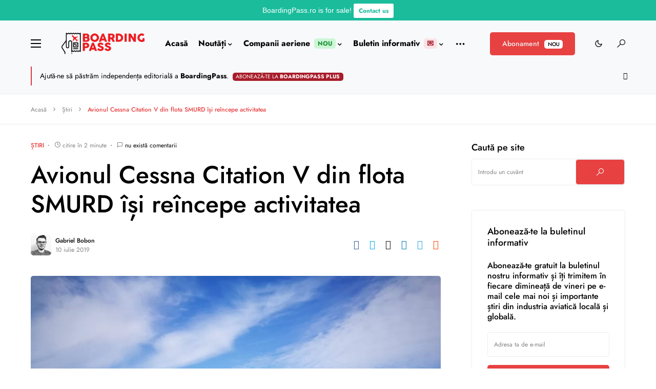

--- FILE ---
content_type: text/html; charset=UTF-8
request_url: https://boardingpass.ro/avionul-cessna-citation-v-din-flota-smurd-isi-reincepe-activitatea/
body_size: 81076
content:


<!doctype html><html lang="ro-RO"><head><meta charset="UTF-8" /><meta name="viewport" content="width=device-width, initial-scale=1" /><meta http-equiv="Content-Security-Policy" content="default-src * 'unsafe-inline' 'unsafe-eval' blob:; script-src * 'unsafe-inline' 'unsafe-eval'; connect-src * 'unsafe-inline'; img-src * data: blob: 'unsafe-inline'; frame-src *; style-src * 'unsafe-inline'; worker-src * 'unsafe-inline' blob:;"><link rel="profile" href="https://gmpg.org/xfn/11" /><meta name='robots' content='index, follow, max-image-preview:large, max-snippet:-1, max-video-preview:-1' /> <!-- This site is optimized with the Yoast SEO plugin v26.8 - https://yoast.com/product/yoast-seo-wordpress/ --><link media="all" href="https://boardingpass.ro/wp-content/cache/autoptimize/css/autoptimize_a8205b1ce555086dee0fc174022ec18c.css" rel="stylesheet"><link media="screen" href="https://boardingpass.ro/wp-content/cache/autoptimize/css/autoptimize_4773cc3f2db0f7eeb0d9cf763ae5f363.css" rel="stylesheet"><title>Avionul Cessna Citation V din flota SMURD își reîncepe activitatea</title><meta name="description" content="MAI a anunțat miercuri printr-o postare pe pagina de Facebook revenirea în serviciu a avionului de tip Cessna Citation V deținut de SMURD." /><link rel="canonical" href="https://boardingpass.ro/avionul-cessna-citation-v-din-flota-smurd-isi-reincepe-activitatea/" /><meta property="og:locale" content="ro_RO" /><meta property="og:type" content="article" /><meta property="og:title" content="Avionul Cessna Citation V din flota SMURD își reîncepe activitatea" /><meta property="og:description" content="MAI a anunțat miercuri printr-o postare pe pagina de Facebook revenirea în serviciu a avionului de tip Cessna Citation V deținut de SMURD." /><meta property="og:url" content="https://boardingpass.ro/avionul-cessna-citation-v-din-flota-smurd-isi-reincepe-activitatea/" /><meta property="og:site_name" content="BoardingPass.ro" /><meta property="article:publisher" content="https://facebook.com/boardingpass.ro" /><meta property="article:author" content="https://www.facebook.com/bobongabriel" /><meta property="article:published_time" content="2019-07-10T10:24:59+00:00" /><meta property="article:modified_time" content="2019-07-10T10:46:47+00:00" /><meta property="og:image" content="https://boardingpass.ro/wp-content/uploads/aeronava3.jpg" /><meta property="og:image:width" content="960" /><meta property="og:image:height" content="720" /><meta property="og:image:type" content="image/jpeg" /><meta name="author" content="Gabriel Bobon" /><meta name="twitter:card" content="summary_large_image" /><meta name="twitter:creator" content="@boardingpassro" /><meta name="twitter:site" content="@boardingpassro" /><meta name="twitter:label1" content="Scris de" /><meta name="twitter:data1" content="Gabriel Bobon" /><meta name="twitter:label2" content="Timp estimat pentru citire" /><meta name="twitter:data2" content="2 minute" /> <script type="application/ld+json" class="yoast-schema-graph">{"@context":"https://schema.org","@graph":[{"@type":"Article","@id":"https://boardingpass.ro/avionul-cessna-citation-v-din-flota-smurd-isi-reincepe-activitatea/#article","isPartOf":{"@id":"https://boardingpass.ro/avionul-cessna-citation-v-din-flota-smurd-isi-reincepe-activitatea/"},"author":{"name":"Gabriel Bobon","@id":"https://boardingpass.ro/#/schema/person/c2f04f2f57933aafbb2b581c25f795ad"},"headline":"Avionul Cessna Citation V din flota SMURD își reîncepe activitatea","datePublished":"2019-07-10T10:24:59+00:00","dateModified":"2019-07-10T10:46:47+00:00","mainEntityOfPage":{"@id":"https://boardingpass.ro/avionul-cessna-citation-v-din-flota-smurd-isi-reincepe-activitatea/"},"wordCount":370,"commentCount":0,"publisher":{"@id":"https://boardingpass.ro/#organization"},"image":{"@id":"https://boardingpass.ro/avionul-cessna-citation-v-din-flota-smurd-isi-reincepe-activitatea/#primaryimage"},"thumbnailUrl":"https://boardingpass.ro/wp-content/uploads/aeronava3.jpg","keywords":["Bucuresti","Cessna Citation V","featured","SMURD","YR-SMD"],"articleSection":["Știri"],"inLanguage":"ro-RO","potentialAction":[{"@type":"CommentAction","name":"Comment","target":["https://boardingpass.ro/avionul-cessna-citation-v-din-flota-smurd-isi-reincepe-activitatea/#respond"]}]},{"@type":"WebPage","@id":"https://boardingpass.ro/avionul-cessna-citation-v-din-flota-smurd-isi-reincepe-activitatea/","url":"https://boardingpass.ro/avionul-cessna-citation-v-din-flota-smurd-isi-reincepe-activitatea/","name":"Avionul Cessna Citation V din flota SMURD își reîncepe activitatea","isPartOf":{"@id":"https://boardingpass.ro/#website"},"primaryImageOfPage":{"@id":"https://boardingpass.ro/avionul-cessna-citation-v-din-flota-smurd-isi-reincepe-activitatea/#primaryimage"},"image":{"@id":"https://boardingpass.ro/avionul-cessna-citation-v-din-flota-smurd-isi-reincepe-activitatea/#primaryimage"},"thumbnailUrl":"https://boardingpass.ro/wp-content/uploads/aeronava3.jpg","datePublished":"2019-07-10T10:24:59+00:00","dateModified":"2019-07-10T10:46:47+00:00","description":"MAI a anunțat miercuri printr-o postare pe pagina de Facebook revenirea în serviciu a avionului de tip Cessna Citation V deținut de SMURD.","breadcrumb":{"@id":"https://boardingpass.ro/avionul-cessna-citation-v-din-flota-smurd-isi-reincepe-activitatea/#breadcrumb"},"inLanguage":"ro-RO","potentialAction":[{"@type":"ReadAction","target":["https://boardingpass.ro/avionul-cessna-citation-v-din-flota-smurd-isi-reincepe-activitatea/"]}]},{"@type":"ImageObject","inLanguage":"ro-RO","@id":"https://boardingpass.ro/avionul-cessna-citation-v-din-flota-smurd-isi-reincepe-activitatea/#primaryimage","url":"https://boardingpass.ro/wp-content/uploads/aeronava3.jpg","contentUrl":"https://boardingpass.ro/wp-content/uploads/aeronava3.jpg","width":960,"height":720},{"@type":"BreadcrumbList","@id":"https://boardingpass.ro/avionul-cessna-citation-v-din-flota-smurd-isi-reincepe-activitatea/#breadcrumb","itemListElement":[{"@type":"ListItem","position":1,"name":"Acasă","item":"https://boardingpass.ro/"},{"@type":"ListItem","position":2,"name":"Știri","item":"https://boardingpass.ro/stiri/"},{"@type":"ListItem","position":3,"name":"Avionul Cessna Citation V din flota SMURD își reîncepe activitatea"}]},{"@type":"WebSite","@id":"https://boardingpass.ro/#website","url":"https://boardingpass.ro/","name":"BoardingPass.ro","description":"Știri aviație, rute noi, oferte bilete de avion","publisher":{"@id":"https://boardingpass.ro/#organization"},"potentialAction":[{"@type":"SearchAction","target":{"@type":"EntryPoint","urlTemplate":"https://boardingpass.ro/?s={search_term_string}"},"query-input":{"@type":"PropertyValueSpecification","valueRequired":true,"valueName":"search_term_string"}}],"inLanguage":"ro-RO"},{"@type":"Organization","@id":"https://boardingpass.ro/#organization","name":"BoardingPass.ro","url":"https://boardingpass.ro/","logo":{"@type":"ImageObject","inLanguage":"ro-RO","@id":"https://boardingpass.ro/#/schema/logo/image/","url":"https://boardingpass.ro/wp-content/uploads/2021/09/67513185_2587772857901667_3884070708254343168_n.jpg","contentUrl":"https://boardingpass.ro/wp-content/uploads/2021/09/67513185_2587772857901667_3884070708254343168_n.jpg","width":1585,"height":1585,"caption":"BoardingPass.ro"},"image":{"@id":"https://boardingpass.ro/#/schema/logo/image/"},"sameAs":["https://facebook.com/boardingpass.ro","https://x.com/boardingpassro","https://instagram.com/boardingpass.ro","https://linkedin.com/company/boardingpass.ro"]},{"@type":"Person","@id":"https://boardingpass.ro/#/schema/person/c2f04f2f57933aafbb2b581c25f795ad","name":"Gabriel Bobon","image":{"@type":"ImageObject","inLanguage":"ro-RO","@id":"https://boardingpass.ro/#/schema/person/image/","url":"https://secure.gravatar.com/avatar/726a6a826fd7ecc38bca2cdac8b05366?s=96&d=mm&r=g","contentUrl":"https://secure.gravatar.com/avatar/726a6a826fd7ecc38bca2cdac8b05366?s=96&d=mm&r=g","caption":"Gabriel Bobon"},"description":"Fondator al site-ului BoardingPass.ro. Pasionat de internet, marketing, călătorii, aviația comercială. A zburat cu peste 105 companii aeriene din întreaga lume, cu majoritatea modelelor de avioane aflate în serviciul comercial și a vizitat peste 190 de aeroporturi de pe șase continente. Îi poți urmări istoricul zborurilor aici.","sameAs":["https://www.facebook.com/bobongabriel","https://instagram.com/boardingpass.ro","https://linkedin.com/company/boardingpass.ro","https://x.com/boardingpassro"],"url":"https://boardingpass.ro/author/gabriel/"}]}</script> <!-- / Yoast SEO plugin. --><link rel='dns-prefetch' href='//pagead2.googlesyndication.com' /><link rel='dns-prefetch' href='//www.googletagmanager.com' /><link rel="alternate" type="application/rss+xml" title="BoardingPass.ro &raquo; Flux" href="https://boardingpass.ro/feed/" /><link rel="alternate" type="application/rss+xml" title="BoardingPass.ro &raquo; Flux comentarii" href="https://boardingpass.ro/comments/feed/" /><link rel="alternate" type="application/rss+xml" title="Flux comentarii BoardingPass.ro &raquo; Avionul Cessna Citation V din flota SMURD își reîncepe activitatea" href="https://boardingpass.ro/avionul-cessna-citation-v-din-flota-smurd-isi-reincepe-activitatea/feed/" /><link rel="preload" href="https://boardingpass.ro/wp-content/plugins/canvas/assets/fonts/canvas-icons.woff" as="font" type="font/woff" crossorigin> <script>window._wpemojiSettings = {"baseUrl":"https:\/\/s.w.org\/images\/core\/emoji\/15.0.3\/72x72\/","ext":".png","svgUrl":"https:\/\/s.w.org\/images\/core\/emoji\/15.0.3\/svg\/","svgExt":".svg","source":{"wpemoji":"https:\/\/boardingpass.ro\/wp-includes\/js\/wp-emoji.js?ver=6.7.2","twemoji":"https:\/\/boardingpass.ro\/wp-includes\/js\/twemoji.js?ver=6.7.2"}};
/**
 * @output wp-includes/js/wp-emoji-loader.js
 */

/**
 * Emoji Settings as exported in PHP via _print_emoji_detection_script().
 * @typedef WPEmojiSettings
 * @type {object}
 * @property {?object} source
 * @property {?string} source.concatemoji
 * @property {?string} source.twemoji
 * @property {?string} source.wpemoji
 * @property {?boolean} DOMReady
 * @property {?Function} readyCallback
 */

/**
 * Support tests.
 * @typedef SupportTests
 * @type {object}
 * @property {?boolean} flag
 * @property {?boolean} emoji
 */

/**
 * IIFE to detect emoji support and load Twemoji if needed.
 *
 * @param {Window} window
 * @param {Document} document
 * @param {WPEmojiSettings} settings
 */
( function wpEmojiLoader( window, document, settings ) {
	if ( typeof Promise === 'undefined' ) {
		return;
	}

	var sessionStorageKey = 'wpEmojiSettingsSupports';
	var tests = [ 'flag', 'emoji' ];

	/**
	 * Checks whether the browser supports offloading to a Worker.
	 *
	 * @since 6.3.0
	 *
	 * @private
	 *
	 * @returns {boolean}
	 */
	function supportsWorkerOffloading() {
		return (
			typeof Worker !== 'undefined' &&
			typeof OffscreenCanvas !== 'undefined' &&
			typeof URL !== 'undefined' &&
			URL.createObjectURL &&
			typeof Blob !== 'undefined'
		);
	}

	/**
	 * @typedef SessionSupportTests
	 * @type {object}
	 * @property {number} timestamp
	 * @property {SupportTests} supportTests
	 */

	/**
	 * Get support tests from session.
	 *
	 * @since 6.3.0
	 *
	 * @private
	 *
	 * @returns {?SupportTests} Support tests, or null if not set or older than 1 week.
	 */
	function getSessionSupportTests() {
		try {
			/** @type {SessionSupportTests} */
			var item = JSON.parse(
				sessionStorage.getItem( sessionStorageKey )
			);
			if (
				typeof item === 'object' &&
				typeof item.timestamp === 'number' &&
				new Date().valueOf() < item.timestamp + 604800 && // Note: Number is a week in seconds.
				typeof item.supportTests === 'object'
			) {
				return item.supportTests;
			}
		} catch ( e ) {}
		return null;
	}

	/**
	 * Persist the supports in session storage.
	 *
	 * @since 6.3.0
	 *
	 * @private
	 *
	 * @param {SupportTests} supportTests Support tests.
	 */
	function setSessionSupportTests( supportTests ) {
		try {
			/** @type {SessionSupportTests} */
			var item = {
				supportTests: supportTests,
				timestamp: new Date().valueOf()
			};

			sessionStorage.setItem(
				sessionStorageKey,
				JSON.stringify( item )
			);
		} catch ( e ) {}
	}

	/**
	 * Checks if two sets of Emoji characters render the same visually.
	 *
	 * This function may be serialized to run in a Worker. Therefore, it cannot refer to variables from the containing
	 * scope. Everything must be passed by parameters.
	 *
	 * @since 4.9.0
	 *
	 * @private
	 *
	 * @param {CanvasRenderingContext2D} context 2D Context.
	 * @param {string} set1 Set of Emoji to test.
	 * @param {string} set2 Set of Emoji to test.
	 *
	 * @return {boolean} True if the two sets render the same.
	 */
	function emojiSetsRenderIdentically( context, set1, set2 ) {
		// Cleanup from previous test.
		context.clearRect( 0, 0, context.canvas.width, context.canvas.height );
		context.fillText( set1, 0, 0 );
		var rendered1 = new Uint32Array(
			context.getImageData(
				0,
				0,
				context.canvas.width,
				context.canvas.height
			).data
		);

		// Cleanup from previous test.
		context.clearRect( 0, 0, context.canvas.width, context.canvas.height );
		context.fillText( set2, 0, 0 );
		var rendered2 = new Uint32Array(
			context.getImageData(
				0,
				0,
				context.canvas.width,
				context.canvas.height
			).data
		);

		return rendered1.every( function ( rendered2Data, index ) {
			return rendered2Data === rendered2[ index ];
		} );
	}

	/**
	 * Determines if the browser properly renders Emoji that Twemoji can supplement.
	 *
	 * This function may be serialized to run in a Worker. Therefore, it cannot refer to variables from the containing
	 * scope. Everything must be passed by parameters.
	 *
	 * @since 4.2.0
	 *
	 * @private
	 *
	 * @param {CanvasRenderingContext2D} context 2D Context.
	 * @param {string} type Whether to test for support of "flag" or "emoji".
	 * @param {Function} emojiSetsRenderIdentically Reference to emojiSetsRenderIdentically function, needed due to minification.
	 *
	 * @return {boolean} True if the browser can render emoji, false if it cannot.
	 */
	function browserSupportsEmoji( context, type, emojiSetsRenderIdentically ) {
		var isIdentical;

		switch ( type ) {
			case 'flag':
				/*
				 * Test for Transgender flag compatibility. Added in Unicode 13.
				 *
				 * To test for support, we try to render it, and compare the rendering to how it would look if
				 * the browser doesn't render it correctly (white flag emoji + transgender symbol).
				 */
				isIdentical = emojiSetsRenderIdentically(
					context,
					'\uD83C\uDFF3\uFE0F\u200D\u26A7\uFE0F', // as a zero-width joiner sequence
					'\uD83C\uDFF3\uFE0F\u200B\u26A7\uFE0F' // separated by a zero-width space
				);

				if ( isIdentical ) {
					return false;
				}

				/*
				 * Test for UN flag compatibility. This is the least supported of the letter locale flags,
				 * so gives us an easy test for full support.
				 *
				 * To test for support, we try to render it, and compare the rendering to how it would look if
				 * the browser doesn't render it correctly ([U] + [N]).
				 */
				isIdentical = emojiSetsRenderIdentically(
					context,
					'\uD83C\uDDFA\uD83C\uDDF3', // as the sequence of two code points
					'\uD83C\uDDFA\u200B\uD83C\uDDF3' // as the two code points separated by a zero-width space
				);

				if ( isIdentical ) {
					return false;
				}

				/*
				 * Test for English flag compatibility. England is a country in the United Kingdom, it
				 * does not have a two letter locale code but rather a five letter sub-division code.
				 *
				 * To test for support, we try to render it, and compare the rendering to how it would look if
				 * the browser doesn't render it correctly (black flag emoji + [G] + [B] + [E] + [N] + [G]).
				 */
				isIdentical = emojiSetsRenderIdentically(
					context,
					// as the flag sequence
					'\uD83C\uDFF4\uDB40\uDC67\uDB40\uDC62\uDB40\uDC65\uDB40\uDC6E\uDB40\uDC67\uDB40\uDC7F',
					// with each code point separated by a zero-width space
					'\uD83C\uDFF4\u200B\uDB40\uDC67\u200B\uDB40\uDC62\u200B\uDB40\uDC65\u200B\uDB40\uDC6E\u200B\uDB40\uDC67\u200B\uDB40\uDC7F'
				);

				return ! isIdentical;
			case 'emoji':
				/*
				 * Four and twenty blackbirds baked in a pie.
				 *
				 * To test for Emoji 15.0 support, try to render a new emoji: Blackbird.
				 *
				 * The Blackbird is a ZWJ sequence combining 🐦 Bird and ⬛ large black square.,
				 *
				 * 0x1F426 (\uD83D\uDC26) == Bird
				 * 0x200D == Zero-Width Joiner (ZWJ) that links the code points for the new emoji or
				 * 0x200B == Zero-Width Space (ZWS) that is rendered for clients not supporting the new emoji.
				 * 0x2B1B == Large Black Square
				 *
				 * When updating this test for future Emoji releases, ensure that individual emoji that make up the
				 * sequence come from older emoji standards.
				 */
				isIdentical = emojiSetsRenderIdentically(
					context,
					'\uD83D\uDC26\u200D\u2B1B', // as the zero-width joiner sequence
					'\uD83D\uDC26\u200B\u2B1B' // separated by a zero-width space
				);

				return ! isIdentical;
		}

		return false;
	}

	/**
	 * Checks emoji support tests.
	 *
	 * This function may be serialized to run in a Worker. Therefore, it cannot refer to variables from the containing
	 * scope. Everything must be passed by parameters.
	 *
	 * @since 6.3.0
	 *
	 * @private
	 *
	 * @param {string[]} tests Tests.
	 * @param {Function} browserSupportsEmoji Reference to browserSupportsEmoji function, needed due to minification.
	 * @param {Function} emojiSetsRenderIdentically Reference to emojiSetsRenderIdentically function, needed due to minification.
	 *
	 * @return {SupportTests} Support tests.
	 */
	function testEmojiSupports( tests, browserSupportsEmoji, emojiSetsRenderIdentically ) {
		var canvas;
		if (
			typeof WorkerGlobalScope !== 'undefined' &&
			self instanceof WorkerGlobalScope
		) {
			canvas = new OffscreenCanvas( 300, 150 ); // Dimensions are default for HTMLCanvasElement.
		} else {
			canvas = document.createElement( 'canvas' );
		}

		var context = canvas.getContext( '2d', { willReadFrequently: true } );

		/*
		 * Chrome on OS X added native emoji rendering in M41. Unfortunately,
		 * it doesn't work when the font is bolder than 500 weight. So, we
		 * check for bold rendering support to avoid invisible emoji in Chrome.
		 */
		context.textBaseline = 'top';
		context.font = '600 32px Arial';

		var supports = {};
		tests.forEach( function ( test ) {
			supports[ test ] = browserSupportsEmoji( context, test, emojiSetsRenderIdentically );
		} );
		return supports;
	}

	/**
	 * Adds a script to the head of the document.
	 *
	 * @ignore
	 *
	 * @since 4.2.0
	 *
	 * @param {string} src The url where the script is located.
	 *
	 * @return {void}
	 */
	function addScript( src ) {
		var script = document.createElement( 'script' );
		script.src = src;
		script.defer = true;
		document.head.appendChild( script );
	}

	settings.supports = {
		everything: true,
		everythingExceptFlag: true
	};

	// Create a promise for DOMContentLoaded since the worker logic may finish after the event has fired.
	var domReadyPromise = new Promise( function ( resolve ) {
		document.addEventListener( 'DOMContentLoaded', resolve, {
			once: true
		} );
	} );

	// Obtain the emoji support from the browser, asynchronously when possible.
	new Promise( function ( resolve ) {
		var supportTests = getSessionSupportTests();
		if ( supportTests ) {
			resolve( supportTests );
			return;
		}

		if ( supportsWorkerOffloading() ) {
			try {
				// Note that the functions are being passed as arguments due to minification.
				var workerScript =
					'postMessage(' +
					testEmojiSupports.toString() +
					'(' +
					[
						JSON.stringify( tests ),
						browserSupportsEmoji.toString(),
						emojiSetsRenderIdentically.toString()
					].join( ',' ) +
					'));';
				var blob = new Blob( [ workerScript ], {
					type: 'text/javascript'
				} );
				var worker = new Worker( URL.createObjectURL( blob ), { name: 'wpTestEmojiSupports' } );
				worker.onmessage = function ( event ) {
					supportTests = event.data;
					setSessionSupportTests( supportTests );
					worker.terminate();
					resolve( supportTests );
				};
				return;
			} catch ( e ) {}
		}

		supportTests = testEmojiSupports( tests, browserSupportsEmoji, emojiSetsRenderIdentically );
		setSessionSupportTests( supportTests );
		resolve( supportTests );
	} )
		// Once the browser emoji support has been obtained from the session, finalize the settings.
		.then( function ( supportTests ) {
			/*
			 * Tests the browser support for flag emojis and other emojis, and adjusts the
			 * support settings accordingly.
			 */
			for ( var test in supportTests ) {
				settings.supports[ test ] = supportTests[ test ];

				settings.supports.everything =
					settings.supports.everything && settings.supports[ test ];

				if ( 'flag' !== test ) {
					settings.supports.everythingExceptFlag =
						settings.supports.everythingExceptFlag &&
						settings.supports[ test ];
				}
			}

			settings.supports.everythingExceptFlag =
				settings.supports.everythingExceptFlag &&
				! settings.supports.flag;

			// Sets DOMReady to false and assigns a ready function to settings.
			settings.DOMReady = false;
			settings.readyCallback = function () {
				settings.DOMReady = true;
			};
		} )
		.then( function () {
			return domReadyPromise;
		} )
		.then( function () {
			// When the browser can not render everything we need to load a polyfill.
			if ( ! settings.supports.everything ) {
				settings.readyCallback();

				var src = settings.source || {};

				if ( src.concatemoji ) {
					addScript( src.concatemoji );
				} else if ( src.wpemoji && src.twemoji ) {
					addScript( src.twemoji );
					addScript( src.wpemoji );
				}
			}
		} );
} )( window, document, window._wpemojiSettings );</script> <link rel='alternate stylesheet' id='powerkit-icons-css' href='https://boardingpass.ro/wp-content/plugins/powerkit/assets/fonts/powerkit-icons.woff?ver=3.0.4' as='font' type='font/wof' crossorigin /> <script id="append_link-js-extra">var append_link = {"read_more":"\/ Copyright (C) 2023 Aviation Geek SRL \/ Copierea informa\u021biilor de pe site este permis\u0103 \u00een limita a 200 de caractere \u0219i citarea sursei unui link activ c\u0103tre BoardingPass.ro! Orice abatere de la aceast\u0103 regul\u0103 constituie o \u00eenc\u0103lcare a Legii 8\/1996 privind dreptul de autor \/ Informa\u021bie copiat\u0103 de pe %link%","prepend_break":"0","use_title":"false","add_site_name":"true","site_name":"BoardingPass.ro","site_url":"https:\/\/boardingpass.ro","always_link_site":"false"};</script> <script src="https://boardingpass.ro/wp-content/cache/autoptimize/js/autoptimize_single_16623e9f7cd802cf093c325c511a739c.js?ver=3.7.1" id="jquery-core-js"></script> <script id="ihc-front_end_js-js-extra">var ihc_translated_labels = {"delete_level":"E\u0219ti sigur(\u0103) c\u0103 vrei s\u0103 \u0219tergi acest abonament?","cancel_level":"Are you sure you want to cancel this membership?"};</script> <script id="ihc-front_end_js-js-after">var ihc_site_url='https://boardingpass.ro';
var ihc_plugin_url='https://boardingpass.ro/wp-content/plugins/indeed-membership-pro/';
var ihc_ajax_url='https://boardingpass.ro/wp-admin/admin-ajax.php';
var ihcStripeMultiply='100';</script> <script src="//pagead2.googlesyndication.com/pagead/js/adsbygoogle.js?ver=6.7.2" id="csco_adsense-js"></script> <!-- Google tag (gtag.js) snippet added by Site Kit --> <!-- Google Analytics snippet added by Site Kit --> <script src="https://www.googletagmanager.com/gtag/js?id=G-5ZZ99W338Z" id="google_gtagjs-js" async></script> <script id="google_gtagjs-js-after">window.dataLayer = window.dataLayer || [];function gtag(){dataLayer.push(arguments);}
gtag("set","linker",{"domains":["boardingpass.ro"]});
gtag("js", new Date());
gtag("set", "developer_id.dZTNiMT", true);
gtag("config", "G-5ZZ99W338Z");</script> <link rel="https://api.w.org/" href="https://boardingpass.ro/wp-json/" /><link rel="alternate" title="JSON" type="application/json" href="https://boardingpass.ro/wp-json/wp/v2/posts/11104" /><link rel="EditURI" type="application/rsd+xml" title="RSD" href="https://boardingpass.ro/xmlrpc.php?rsd" /><meta name="generator" content="WordPress 6.7.2" /><link rel='shortlink' href='https://boardingpass.ro/?p=11104' /><link rel="preload" href="https://boardingpass.ro/wp-content/plugins/advanced-popups/fonts/advanced-popups-icons.woff" as="font" type="font/woff" crossorigin><meta name="generator" content="Site Kit by Google 1.170.0" /><meta name='ump-hash' content='MTIuNHwwfDE='><meta name='ump-token' content='2d8af22771'><script async type="application/javascript"
        src="https://news.google.com/swg/js/v1/swg-basic.js"></script> <script>(self.SWG_BASIC = self.SWG_BASIC || []).push( basicSubscriptions => {
    basicSubscriptions.init({
      type: "NewsArticle",
      isPartOfType: ["Product"],
      isPartOfProductId: "CAows4yRCw:openaccess",
      clientOptions: { theme: "light", lang: "ro" },
    });
  });</script><meta property="fb:pages" content="1076158952396406" /> <script>document.documentElement.className = document.documentElement.className.replace('no-js', 'js');</script> <link rel="icon" href="https://boardingpass.ro/wp-content/uploads/2024/12/cropped-favicon_l-32x32.png" sizes="32x32" /><link rel="icon" href="https://boardingpass.ro/wp-content/uploads/2024/12/cropped-favicon_l-192x192.png" sizes="192x192" /><link rel="apple-touch-icon" href="https://boardingpass.ro/wp-content/uploads/2024/12/cropped-favicon_l-180x180.png" /><meta name="msapplication-TileImage" content="https://boardingpass.ro/wp-content/uploads/2024/12/cropped-favicon_l-270x270.png" /> <script type="javascript">const originalEventListener = document.addEventListener
    document.addEventListener = function(a, b) {
    if (b.toString().indexOf("messageHandlers.fb_getSelection") > -1) {
        return null;
    }
        return originalEventListener.apply(this, arguments);
    }</script> <script async type="application/javascript"
        src="https://news.google.com/swg/js/v1/swg-basic.js"></script> <script>(self.SWG_BASIC = self.SWG_BASIC || []).push( basicSubscriptions => {
    basicSubscriptions.init({
      type: "NewsArticle",
      isPartOfType: ["Product"],
      isPartOfProductId: "CAows4yRCw:openaccess",
      clientOptions: { theme: "light", lang: "ro" },
    });
  });</script> <!-- <script>document.addEventListener("DOMContentLoaded",(function(){const e=document.querySelector(".snow-container"),n=.1,t=1.25,i=200,a=[];let o,d=!0;function l(e){const n=5*Math.random()+1,i=window.innerWidth-n,a=window.innerHeight;e.style.width=`${n}px`,e.style.height=`${n}px`,e.style.left=Math.random()*i+"px",e.style.top=`-${n}px`;const o=(3*Math.random()+2)/t;e.style.animationDuration=`${o}s`,e.style.animationTimingFunction="linear",e.style.animationName=Math.random()<.5?"fall":"diagonal-fall",setTimeout((()=>{parseInt(e.style.top,10)<a?l(e):e.remove()}),1e3*o)}function s(){if(a.length<i){const n=document.createElement("div");n.classList.add("snowflake"),a.push(n),e.appendChild(n),l(n)}}function r(){const e=5e3/(Math.ceil(window.innerWidth*window.innerHeight/1e3)*n);clearInterval(o),o=setInterval((()=>{d&&a.length<i&&requestAnimationFrame(s)}),e)}r(),window.addEventListener("resize",(()=>{clearInterval(o),setTimeout(r,1e3)})),document.addEventListener("visibilitychange",(function(){d=!document.hidden,d?r():clearInterval(o)}))}));</script> <style>.snow-container{position:fixed;top:0;left:0;overflow:hidden;width:100vw;height:100vh;z-index:99999;pointer-events:none}.snowflake{position:absolute;background-color:#000;border-radius:50%;opacity:.8;pointer-events:none}@media (prefers-color-scheme:dark){.snowflake{background-color:#fff}}@keyframes fall{0%{opacity:0;transform:translateY(0)}10%{opacity:1}100%{opacity:.5;transform:translateY(100vh)}}@keyframes diagonal-fall{0%{opacity:0;transform:translate(0,0)}10%{opacity:1}100%{opacity:.25;transform:translate(10vw,100vh)}}</style> <script async src="https://fundingchoicesmessages.google.com/i/pub-5891326704392208?ers=1" nonce="uhBDE-vSizwnBJwiYZzSzw"></script><script nonce="uhBDE-vSizwnBJwiYZzSzw">(function() {function signalGooglefcPresent() {if (!window.frames['googlefcPresent']) {if (document.body) {const iframe = document.createElement('iframe'); iframe.style = 'width: 0; height: 0; border: none; z-index: -1000; left: -1000px; top: -1000px;'; iframe.style.display = 'none'; iframe.name = 'googlefcPresent'; document.body.appendChild(iframe);} else {setTimeout(signalGooglefcPresent, 0);}}}signalGooglefcPresent();})();</script> --> <script>(function(){/*

 Copyright The Closure Library Authors.
 SPDX-License-Identifier: Apache-2.0
*/
'use strict';var aa=function(a){var b=0;return function(){return b<a.length?{done:!1,value:a[b++]}:{done:!0}}},ba="function"==typeof Object.create?Object.create:function(a){var b=function(){};b.prototype=a;return new b},k;if("function"==typeof Object.setPrototypeOf)k=Object.setPrototypeOf;else{var m;a:{var ca={a:!0},n={};try{n.__proto__=ca;m=n.a;break a}catch(a){}m=!1}k=m?function(a,b){a.__proto__=b;if(a.__proto__!==b)throw new TypeError(a+" is not extensible");return a}:null}
var p=k,q=function(a,b){a.prototype=ba(b.prototype);a.prototype.constructor=a;if(p)p(a,b);else for(var c in b)if("prototype"!=c)if(Object.defineProperties){var d=Object.getOwnPropertyDescriptor(b,c);d&&Object.defineProperty(a,c,d)}else a[c]=b[c];a.v=b.prototype},r=this||self,da=function(){},t=function(a){return a};var u;var w=function(a,b){this.g=b===v?a:""};w.prototype.toString=function(){return this.g+""};var v={},x=function(a){if(void 0===u){var b=null;var c=r.trustedTypes;if(c&&c.createPolicy){try{b=c.createPolicy("goog#html",{createHTML:t,createScript:t,createScriptURL:t})}catch(d){r.console&&r.console.error(d.message)}u=b}else u=b}a=(b=u)?b.createScriptURL(a):a;return new w(a,v)};var A=function(){return Math.floor(2147483648*Math.random()).toString(36)+Math.abs(Math.floor(2147483648*Math.random())^Date.now()).toString(36)};var B={},C=null;var D="function"===typeof Uint8Array;function E(a,b,c){return"object"===typeof a?D&&!Array.isArray(a)&&a instanceof Uint8Array?c(a):F(a,b,c):b(a)}function F(a,b,c){if(Array.isArray(a)){for(var d=Array(a.length),e=0;e<a.length;e++){var f=a[e];null!=f&&(d[e]=E(f,b,c))}Array.isArray(a)&&a.s&&G(d);return d}d={};for(e in a)Object.prototype.hasOwnProperty.call(a,e)&&(f=a[e],null!=f&&(d[e]=E(f,b,c)));return d}
function ea(a){return F(a,function(b){return"number"===typeof b?isFinite(b)?b:String(b):b},function(b){var c;void 0===c&&(c=0);if(!C){C={};for(var d="ABCDEFGHIJKLMNOPQRSTUVWXYZabcdefghijklmnopqrstuvwxyz0123456789".split(""),e=["+/=","+/","-_=","-_.","-_"],f=0;5>f;f++){var h=d.concat(e[f].split(""));B[f]=h;for(var g=0;g<h.length;g++){var l=h[g];void 0===C[l]&&(C[l]=g)}}}c=B[c];d=Array(Math.floor(b.length/3));e=c[64]||"";for(f=h=0;h<b.length-2;h+=3){var y=b[h],z=b[h+1];l=b[h+2];g=c[y>>2];y=c[(y&3)<<
4|z>>4];z=c[(z&15)<<2|l>>6];l=c[l&63];d[f++]=""+g+y+z+l}g=0;l=e;switch(b.length-h){case 2:g=b[h+1],l=c[(g&15)<<2]||e;case 1:b=b[h],d[f]=""+c[b>>2]+c[(b&3)<<4|g>>4]+l+e}return d.join("")})}var fa={s:{value:!0,configurable:!0}},G=function(a){Array.isArray(a)&&!Object.isFrozen(a)&&Object.defineProperties(a,fa);return a};var H;var J=function(a,b,c){var d=H;H=null;a||(a=d);d=this.constructor.u;a||(a=d?[d]:[]);this.j=d?0:-1;this.h=null;this.g=a;a:{d=this.g.length;a=d-1;if(d&&(d=this.g[a],!(null===d||"object"!=typeof d||Array.isArray(d)||D&&d instanceof Uint8Array))){this.l=a-this.j;this.i=d;break a}void 0!==b&&-1<b?(this.l=Math.max(b,a+1-this.j),this.i=null):this.l=Number.MAX_VALUE}if(c)for(b=0;b<c.length;b++)a=c[b],a<this.l?(a+=this.j,(d=this.g[a])?G(d):this.g[a]=I):(d=this.l+this.j,this.g[d]||(this.i=this.g[d]={}),(d=this.i[a])?
G(d):this.i[a]=I)},I=Object.freeze(G([])),K=function(a,b){if(-1===b)return null;if(b<a.l){b+=a.j;var c=a.g[b];return c!==I?c:a.g[b]=G([])}if(a.i)return c=a.i[b],c!==I?c:a.i[b]=G([])},M=function(a,b){var c=L;if(-1===b)return null;a.h||(a.h={});if(!a.h[b]){var d=K(a,b);d&&(a.h[b]=new c(d))}return a.h[b]};J.prototype.toJSON=function(){var a=N(this,!1);return ea(a)};
var N=function(a,b){if(a.h)for(var c in a.h)if(Object.prototype.hasOwnProperty.call(a.h,c)){var d=a.h[c];if(Array.isArray(d))for(var e=0;e<d.length;e++)d[e]&&N(d[e],b);else d&&N(d,b)}return a.g},O=function(a,b){H=b=b?JSON.parse(b):null;a=new a(b);H=null;return a};J.prototype.toString=function(){return N(this,!1).toString()};var P=function(a){J.call(this,a)};q(P,J);function ha(a){var b,c=(a.ownerDocument&&a.ownerDocument.defaultView||window).document,d=null===(b=c.querySelector)||void 0===b?void 0:b.call(c,"script[nonce]");(b=d?d.nonce||d.getAttribute("nonce")||"":"")&&a.setAttribute("nonce",b)};var Q=function(a,b){b=String(b);"application/xhtml+xml"===a.contentType&&(b=b.toLowerCase());return a.createElement(b)},R=function(a){this.g=a||r.document||document};R.prototype.appendChild=function(a,b){a.appendChild(b)};var S=function(a,b,c,d,e,f){try{var h=a.g,g=Q(a.g,"SCRIPT");g.async=!0;g.src=b instanceof w&&b.constructor===w?b.g:"type_error:TrustedResourceUrl";ha(g);h.head.appendChild(g);g.addEventListener("load",function(){e();d&&h.head.removeChild(g)});g.addEventListener("error",function(){0<c?S(a,b,c-1,d,e,f):(d&&h.head.removeChild(g),f())})}catch(l){f()}};var ia=r.atob("aHR0cHM6Ly93d3cuZ3N0YXRpYy5jb20vaW1hZ2VzL2ljb25zL21hdGVyaWFsL3N5c3RlbS8xeC93YXJuaW5nX2FtYmVyXzI0ZHAucG5n"),ja=r.atob("WW91IGFyZSBzZWVpbmcgdGhpcyBtZXNzYWdlIGJlY2F1c2UgYWQgb3Igc2NyaXB0IGJsb2NraW5nIHNvZnR3YXJlIGlzIGludGVyZmVyaW5nIHdpdGggdGhpcyBwYWdlLg=="),ka=r.atob("RGlzYWJsZSBhbnkgYWQgb3Igc2NyaXB0IGJsb2NraW5nIHNvZnR3YXJlLCB0aGVuIHJlbG9hZCB0aGlzIHBhZ2Uu"),la=function(a,b,c){this.h=a;this.j=new R(this.h);this.g=null;this.i=[];this.l=!1;this.o=b;this.m=c},V=function(a){if(a.h.body&&!a.l){var b=
function(){T(a);r.setTimeout(function(){return U(a,3)},50)};S(a.j,a.o,2,!0,function(){r[a.m]||b()},b);a.l=!0}},T=function(a){for(var b=W(1,5),c=0;c<b;c++){var d=X(a);a.h.body.appendChild(d);a.i.push(d)}b=X(a);b.style.bottom="0";b.style.left="0";b.style.position="fixed";b.style.width=W(100,110).toString()+"%";b.style.zIndex=W(2147483544,2147483644).toString();b.style["background-color"]=ma(249,259,242,252,219,229);b.style["box-shadow"]="0 0 12px #888";b.style.color=ma(0,10,0,10,0,10);b.style.display=
"flex";b.style["justify-content"]="center";b.style["font-family"]="Roboto, Arial";c=X(a);c.style.width=W(80,85).toString()+"%";c.style.maxWidth=W(750,775).toString()+"px";c.style.margin="24px";c.style.display="flex";c.style["align-items"]="flex-start";c.style["justify-content"]="center";d=Q(a.j.g,"IMG");d.className=A();d.src=ia;d.style.height="24px";d.style.width="24px";d.style["padding-right"]="16px";var e=X(a),f=X(a);f.style["font-weight"]="bold";f.textContent=ja;var h=X(a);h.textContent=ka;Y(a,
e,f);Y(a,e,h);Y(a,c,d);Y(a,c,e);Y(a,b,c);a.g=b;a.h.body.appendChild(a.g);b=W(1,5);for(c=0;c<b;c++)d=X(a),a.h.body.appendChild(d),a.i.push(d)},Y=function(a,b,c){for(var d=W(1,5),e=0;e<d;e++){var f=X(a);b.appendChild(f)}b.appendChild(c);c=W(1,5);for(d=0;d<c;d++)e=X(a),b.appendChild(e)},W=function(a,b){return Math.floor(a+Math.random()*(b-a))},ma=function(a,b,c,d,e,f){return"rgb("+W(Math.max(a,0),Math.min(b,255)).toString()+","+W(Math.max(c,0),Math.min(d,255)).toString()+","+W(Math.max(e,0),Math.min(f,
255)).toString()+")"},X=function(a){a=Q(a.j.g,"DIV");a.className=A();return a},U=function(a,b){0>=b||null!=a.g&&0!=a.g.offsetHeight&&0!=a.g.offsetWidth||(na(a),T(a),r.setTimeout(function(){return U(a,b-1)},50))},na=function(a){var b=a.i;var c="undefined"!=typeof Symbol&&Symbol.iterator&&b[Symbol.iterator];b=c?c.call(b):{next:aa(b)};for(c=b.next();!c.done;c=b.next())(c=c.value)&&c.parentNode&&c.parentNode.removeChild(c);a.i=[];(b=a.g)&&b.parentNode&&b.parentNode.removeChild(b);a.g=null};var pa=function(a,b,c,d,e){var f=oa(c),h=function(l){l.appendChild(f);r.setTimeout(function(){f?(0!==f.offsetHeight&&0!==f.offsetWidth?b():a(),f.parentNode&&f.parentNode.removeChild(f)):a()},d)},g=function(l){document.body?h(document.body):0<l?r.setTimeout(function(){g(l-1)},e):b()};g(3)},oa=function(a){var b=document.createElement("div");b.className=a;b.style.width="1px";b.style.height="1px";b.style.position="absolute";b.style.left="-10000px";b.style.top="-10000px";b.style.zIndex="-10000";return b};var L=function(a){J.call(this,a)};q(L,J);var qa=function(a){J.call(this,a)};q(qa,J);var ra=function(a,b){this.l=a;this.m=new R(a.document);this.g=b;this.i=K(this.g,1);b=M(this.g,2);this.o=x(K(b,4)||"");this.h=!1;b=M(this.g,13);b=x(K(b,4)||"");this.j=new la(a.document,b,K(this.g,12))};ra.prototype.start=function(){sa(this)};
var sa=function(a){ta(a);S(a.m,a.o,3,!1,function(){a:{var b=a.i;var c=r.btoa(b);if(c=r[c]){try{var d=O(P,r.atob(c))}catch(e){b=!1;break a}b=b===K(d,1)}else b=!1}b?Z(a,K(a.g,14)):(Z(a,K(a.g,8)),V(a.j))},function(){pa(function(){Z(a,K(a.g,7));V(a.j)},function(){return Z(a,K(a.g,6))},K(a.g,9),K(a.g,10),K(a.g,11))})},Z=function(a,b){a.h||(a.h=!0,a=new a.l.XMLHttpRequest,a.open("GET",b,!0),a.send())},ta=function(a){var b=r.btoa(a.i);a.l[b]&&Z(a,K(a.g,5))};(function(a,b){r[a]=function(c){for(var d=[],e=0;e<arguments.length;++e)d[e-0]=arguments[e];r[a]=da;b.apply(null,d)}})("__h82AlnkH6D91__",function(a){"function"===typeof window.atob&&(new ra(window,O(qa,window.atob(a)))).start()});}).call(this);

window.__h82AlnkH6D91__("[base64]/[base64]/[base64]/[base64]");</script> <link rel="manifest" href="https://boardingpass.ro/data/favicon/site.webmanifest"></head><body class="post-template-default single single-post postid-11104 single-format-standard wp-embed-responsive cs-page-layout-right cs-navbar-sticky-enabled cs-navbar-smart-enabled cs-sticky-sidebar-enabled cs-stick-to-top" data-scheme='default' data-site-scheme='default'> <!--<div class="snow-container"></div><div style="height: 200vh;"> --><div class="cs-site-overlay"></div><div class="cs-offcanvas"><div class="cs-offcanvas__header" data-scheme="default"><nav class="cs-offcanvas__nav"><div class="cs-logo"> <a class="cs-header__logo cs-logo-default " href="https://boardingpass.ro/"> <noscript><img src="https://boardingpass.ro/wp-content/uploads/2021/09/logobgtransparent_ndark.png"  alt="BoardingPass.ro" ></noscript><img class="lazyload" src='data:image/svg+xml,%3Csvg%20xmlns=%22http://www.w3.org/2000/svg%22%20viewBox=%220%200%20210%20140%22%3E%3C/svg%3E' data-src="https://boardingpass.ro/wp-content/uploads/2021/09/logobgtransparent_ndark.png"  alt="BoardingPass.ro" > </a> <a class="cs-header__logo cs-logo-dark " href="https://boardingpass.ro/"> <noscript><img src="https://boardingpass.ro/wp-content/uploads/2021/09/logobgtransparent_dark.png"  alt="BoardingPass.ro" ></noscript><img class="lazyload" src='data:image/svg+xml,%3Csvg%20xmlns=%22http://www.w3.org/2000/svg%22%20viewBox=%220%200%20210%20140%22%3E%3C/svg%3E' data-src="https://boardingpass.ro/wp-content/uploads/2021/09/logobgtransparent_dark.png"  alt="BoardingPass.ro" > </a></div> <span class="cs-offcanvas__toggle" role="button"><i class="cs-icon cs-icon-x"></i></span></nav></div><aside class="cs-offcanvas__sidebar"><div class="pk-social-links-wrap  pk-social-links-template-nav pk-social-links-align-default pk-social-links-scheme-bold pk-social-links-titles-disabled pk-social-links-counts-disabled pk-social-links-labels-disabled membri" style="margin-top: 20px;margin-left: 6%;"><div class="wp-block-button"> <a class="wp-block-button__link has-text-color has-very-light-gray-color has-background" href="https://boardingpass.ro/plus" style="background-color: var(--cs-color-button);border-radius: var(--cs-primary-border-radius);width: 94%;">Susține BoardingPass<span class="cnvs-badge is-cnvs-badge-color-light" style="margin-left: 10px;">nou</span></a></div></div><div class="pk-social-links-wrap  pk-social-links-template-nav pk-social-links-align-default pk-social-links-scheme-bold pk-social-links-titles-disabled pk-social-links-counts-disabled pk-social-links-labels-disabled conectati" style="margin-top: 20px;margin-left: 6%;"><div class="wp-block-button"> <a class="wp-block-button__link has-text-color has-very-light-gray-color has-background" href="https://boardingpass.ro/administrare-cont" style="background-color: var(--cs-color-button);border-radius: var(--cs-primary-border-radius);width: 94%;">Contul tău<span class="cnvs-badge is-cnvs-badge-color-light" style="margin-left: 10px; display:none;">nou</span></a></div></div><div class="cs-offcanvas__inner cs-offcanvas__area cs-widget-area"><div class="widget widget_nav_menu cs-d-lg-none"><div class="menu-v1-container"><ul id="menu-v1" class="menu"><li id="menu-item-6479" class="menu-item menu-item-type-custom menu-item-object-custom menu-item-home menu-item-6479"><a href="https://boardingpass.ro">Acasă</a></li><li id="menu-item-7974" class="menu-item menu-item-type-custom menu-item-object-custom menu-item-has-children menu-item-7974"><a href="#">Noutăți</a><ul class="sub-menu"><li id="menu-item-143" class="mvp-mega-dropdown menu-item menu-item-type-taxonomy menu-item-object-category current-post-ancestor current-menu-parent current-post-parent menu-item-143"><a rel="stiri" href="https://boardingpass.ro/stiri/">Știri</a></li><li id="menu-item-3706" class="menu-item menu-item-type-taxonomy menu-item-object-category menu-item-3706"><a rel="rutenoi" href="https://boardingpass.ro/rutenoi/">Rute aeriene</a></li><li id="menu-item-9561" class="menu-item menu-item-type-taxonomy menu-item-object-category menu-item-9561"><a rel="hangar" href="https://boardingpass.ro/hangar/">Hangar</a></li><li id="menu-item-1054" class="menu-item menu-item-type-taxonomy menu-item-object-category menu-item-1054"><a rel="curiozitati" href="https://boardingpass.ro/curiozitati/">Curiozități</a></li><li id="menu-item-2076" class="menu-item menu-item-type-taxonomy menu-item-object-category menu-item-2076"><a rel="aventuri" href="https://boardingpass.ro/aventuri/">Aventuri</a></li><li id="menu-item-3707" class="menu-item menu-item-type-taxonomy menu-item-object-category menu-item-3707"><a rel="accidenteaviatice" href="https://boardingpass.ro/accidenteaviatice/">Accidente aviatice</a></li><li id="menu-item-3708" class="menu-item menu-item-type-taxonomy menu-item-object-category menu-item-3708"><a rel="incidenteaviatice" href="https://boardingpass.ro/incidenteaviatice/">Incidente aviatice</a></li><li id="menu-item-29066" class="menu-item menu-item-type-taxonomy menu-item-object-category menu-item-29066"><a href="https://boardingpass.ro/moldova/">Republica Moldova</a></li><li id="menu-item-29067" class="menu-item menu-item-type-taxonomy menu-item-object-category menu-item-29067"><a href="https://boardingpass.ro/recenzii/">Recenzii</a></li></ul></li><li id="menu-item-33772" class="menu-item menu-item-type-post_type menu-item-object-page menu-item-has-children menu-item-33772"><a href="https://boardingpass.ro/companii-aeriene/">Companii aeriene <span class="pk-badge pk-badge-success">nou</span></a><ul class="sub-menu"><li id="menu-item-33773" class="menu-item menu-item-type-post_type menu-item-object-page menu-item-33773"><a href="https://boardingpass.ro/companii-aeriene/aerro-direkt/">Aerro Direkt (FLYYO)</a></li><li id="menu-item-33774" class="menu-item menu-item-type-post_type menu-item-object-page menu-item-33774"><a href="https://boardingpass.ro/companii-aeriene/air-bucharest/">Air Bucharest</a></li><li id="menu-item-33775" class="menu-item menu-item-type-post_type menu-item-object-page menu-item-33775"><a href="https://boardingpass.ro/companii-aeriene/airconnect/">AirConnect / Aeroitalia Regional</a></li><li id="menu-item-33776" class="menu-item menu-item-type-post_type menu-item-object-page menu-item-33776"><a href="https://boardingpass.ro/companii-aeriene/animawings/">Animawings</a></li><li id="menu-item-33777" class="menu-item menu-item-type-post_type menu-item-object-page menu-item-33777"><a href="https://boardingpass.ro/companii-aeriene/bees-airlines/">Bees Airlines</a></li><li id="menu-item-33778" class="menu-item menu-item-type-post_type menu-item-object-page menu-item-33778"><a href="https://boardingpass.ro/companii-aeriene/carpatair/">Carpatair</a></li><li id="menu-item-33779" class="menu-item menu-item-type-post_type menu-item-object-page menu-item-33779"><a href="https://boardingpass.ro/companii-aeriene/dan-air/">Dan Air</a></li><li id="menu-item-34349" class="menu-item menu-item-type-post_type menu-item-object-page menu-item-34349"><a href="https://boardingpass.ro/companii-aeriene/dokia-air/">Dokia Air</a></li><li id="menu-item-33780" class="menu-item menu-item-type-post_type menu-item-object-page menu-item-33780"><a href="https://boardingpass.ro/companii-aeriene/fly-lili/">Fly Lili</a></li><li id="menu-item-33781" class="menu-item menu-item-type-post_type menu-item-object-page menu-item-33781"><a href="https://boardingpass.ro/companii-aeriene/flyone-airlines/">FLYONE Airlines</a></li><li id="menu-item-33782" class="menu-item menu-item-type-post_type menu-item-object-page menu-item-33782"><a href="https://boardingpass.ro/companii-aeriene/hellojets/">HelloJets</a></li><li id="menu-item-33783" class="menu-item menu-item-type-post_type menu-item-object-page menu-item-33783"><a href="https://boardingpass.ro/companii-aeriene/hisky/">HiSky</a></li><li id="menu-item-33784" class="menu-item menu-item-type-post_type menu-item-object-page menu-item-33784"><a href="https://boardingpass.ro/companii-aeriene/legend-airlines/">Legend Airlines</a></li><li id="menu-item-33785" class="menu-item menu-item-type-post_type menu-item-object-page menu-item-33785"><a href="https://boardingpass.ro/companii-aeriene/my-jet/">My Jet</a></li><li id="menu-item-33786" class="menu-item menu-item-type-post_type menu-item-object-page menu-item-33786"><a href="https://boardingpass.ro/companii-aeriene/romcargo-airlines/">Romcargo Airlines</a></li><li id="menu-item-33787" class="menu-item menu-item-type-post_type menu-item-object-page menu-item-33787"><a href="https://boardingpass.ro/companii-aeriene/star-east-airline/">Star East Airline</a></li><li id="menu-item-33788" class="menu-item menu-item-type-post_type menu-item-object-page menu-item-33788"><a href="https://boardingpass.ro/companii-aeriene/tarom/">TAROM</a></li><li id="menu-item-33789" class="menu-item menu-item-type-post_type menu-item-object-page menu-item-33789"><a href="https://boardingpass.ro/companii-aeriene/tiriac-air/">Țiriac Air</a></li><li id="menu-item-33790" class="menu-item menu-item-type-post_type menu-item-object-page menu-item-33790"><a href="https://boardingpass.ro/companii-aeriene/toyo-aviation/">Toyo Aviation</a></li></ul></li><li id="menu-item-26011" class="menu-item menu-item-type-custom menu-item-object-custom menu-item-has-children menu-item-26011"><a target="_blank" href="https://da.bpne.ws/dinaviatie_bp">Buletin informativ <span class="pk-badge pk-badge-danger">&#x1F48C;</span></a><ul class="sub-menu"><li id="menu-item-27062" class="abonareman menu-item menu-item-type-custom menu-item-object-custom menu-item-27062"><a target="_blank" href="https://dinaviatie.ro/abonare">Abonează-te acum <span class="pk-badge pk-badge-danger">gratuit</span></a></li><li id="menu-item-27064" class="menu-item menu-item-type-custom menu-item-object-custom menu-item-27064"><a target="_blank" href="https://l.dinaviatie.ro/suspendare-activitate">Din aviație ia o pauză</a></li><li id="menu-item-27061" class="menu-item menu-item-type-custom menu-item-object-custom menu-item-27061"><a target="_blank" href="https://l.dinaviatie.ro/numarul_67_bp">Buletin informativ Din aviație #67</a></li><li id="menu-item-27063" class="menu-item menu-item-type-custom menu-item-object-custom menu-item-27063"><a target="_blank" href="https://l.dinaviatie.ro/numarul_66_bp">Buletin informativ Din aviație #66</a></li></ul></li></ul></div></div><div class="widget block-63 widget_block"><div class="wp-block-group"><div class="wp-block-group__inner-container is-layout-flow wp-block-group-is-layout-flow"><h6 class="wp-block-heading">Ne poți urmări și pe:</h6></div></div></div><div class="widget block-74 widget_block"><div class="cnvs-block-social-links cnvs-block-social-links-1636913538139 is-style-pk-social-links-bold-bg" ><div class="pk-social-links-wrap  pk-social-links-template-columns pk-social-links-template-col-3 pk-social-links-align-default pk-social-links-scheme-gutenberg-block pk-social-links-titles-enabled pk-social-links-counts-disabled pk-social-links-labels-disabled"><div class="pk-social-links-items"><div class="pk-social-links-item pk-social-links-telegram  pk-social-links-no-count" data-id="telegram"> <a href="https://t.me/boardingpass_ro" class="pk-social-links-link" target="_blank" rel="nofollow noopener" aria-label="Telegram"> <i class="pk-social-links-icon pk-icon pk-icon-telegram"></i> <span class="pk-social-links-title pk-font-heading">Telegram</span> </a></div><div class="pk-social-links-item pk-social-links-facebook  pk-social-links-no-count" data-id="facebook"> <a href="https://facebook.com/boardingpass.ro" class="pk-social-links-link" target="_blank" rel="nofollow noopener" aria-label="Facebook"> <i class="pk-social-links-icon pk-icon pk-icon-facebook"></i> <span class="pk-social-links-title pk-font-heading">Facebook</span> </a></div><div class="pk-social-links-item pk-social-links-twitter  pk-social-links-no-count" data-id="twitter"> <a href="https://x.com/boardingpassro" class="pk-social-links-link" target="_blank" rel="nofollow noopener" aria-label="Twitter"> <i class="pk-social-links-icon pk-icon pk-icon-twitter"></i> <span class="pk-social-links-title pk-font-heading">Twitter</span> </a></div><div class="pk-social-links-item pk-social-links-instagram  pk-social-links-no-count" data-id="instagram"> <a href="https://www.instagram.com/boardingpass.ro" class="pk-social-links-link" target="_blank" rel="nofollow noopener" aria-label="Instagram"> <i class="pk-social-links-icon pk-icon pk-icon-instagram"></i> <span class="pk-social-links-title pk-font-heading">Instagram</span> </a></div><div class="pk-social-links-item pk-social-links-linkedin  pk-social-links-no-count" data-id="linkedin"> <a href="https://www.linkedin.com/company/boardingpass.ro" class="pk-social-links-link" target="_blank" rel="nofollow noopener" aria-label="LinkedIn"> <i class="pk-social-links-icon pk-icon pk-icon-linkedin"></i> <span class="pk-social-links-title pk-font-heading">LinkedIn</span> </a></div><div class="pk-social-links-item pk-social-links-youtube  pk-social-links-no-count" data-id="youtube"> <a href="https://www.youtube.com/channel/UCbQ4f08OS6L5OLkTDd7xAoQ" class="pk-social-links-link" target="_blank" rel="nofollow noopener" aria-label="YouTube"> <i class="pk-social-links-icon pk-icon pk-icon-youtube"></i> <span class="pk-social-links-title pk-font-heading">YouTube</span> </a></div><div class="pk-social-links-item pk-social-links-tiktok  pk-social-links-no-count" data-id="tiktok"> <a href="https://tiktok.com/@boardingpass.ro" class="pk-social-links-link" target="_blank" rel="nofollow noopener" aria-label="TikTok"> <i class="pk-social-links-icon pk-icon pk-icon-tiktok"></i> <span class="pk-social-links-title pk-font-heading">TikTok</span> </a></div><div class="pk-social-links-item pk-social-links-rss  pk-social-links-no-count" data-id="rss"> <a href="https://boardingpass.ro/rss" class="pk-social-links-link" target="_blank" rel="nofollow noopener" aria-label="Flux RSS"> <i class="pk-social-links-icon pk-icon pk-icon-rss"></i> <span class="pk-social-links-title pk-font-heading">Flux RSS</span> </a></div><div class="pk-social-links-item pk-social-links-googlenews  pk-social-links-no-count" data-id="googlenews"> <a href="https://to.bpne.ws/bpgnews" class="pk-social-links-link" target="_blank" rel="nofollow noopener" aria-label="Google News"> <i class="pk-social-links-icon pk-icon pk-icon-googlenews"></i> <span class="pk-social-links-title pk-font-heading">Google News</span> </a></div></div></div></div></div><div class="widget powerkit_opt_in_subscription_widget-9 powerkit_opt_in_subscription_widget"><div class="widget-body"><div class="pk-subscribe-form-wrap pk-subscribe-form-widget" data-service="mailchimp"><div class="pk-subscribe-container "><div class="pk-subscribe-data"><h5 class="cs-section-heading cnvs-block-section-heading is-style-cnvs-block-section-heading-default halignleft  "><span class="cnvs-section-title"><span>Abonare buletin informativ Din aviație</span></span></h5><p class="pk-subscribe-message pk-font-heading">Abonează-te gratuit la buletinul nostru informativ și îți trimitem în fiecare dimineață de vineri pe e-mail cele mai noi și importante știri din industria aviatică locală și globală.</p><form method="post" class="subscription"> <input type="hidden" name="service" value="mailchimp"> <input type="hidden" name="list_id" value="ae597bf2b4"><div class="pk-input-group"> <input type="text" name="EMAIL" class="email form-control" placeholder="Adresa ta de e-mail"> <button class="pk-subscribe-submit" type="submit">Abonare</button></div> <input type="hidden" name="_wp_http_referer" value="/avionul-cessna-citation-v-din-flota-smurd-isi-reincepe-activitatea/" /></form><div class="pk-privacy pk-color-secondary"> <label><input name="pk-privacy" type="checkbox">Te rugăm să confirmi că ești de acord cu politica de confidențialitate.</label></div></div></div></div></div></div><div class="widget nav_menu-2 widget_nav_menu"><div class="menu-f3-container"><ul id="menu-f3" class="menu"><li id="menu-item-18849" class="menu-item menu-item-type-post_type menu-item-object-page menu-item-18849"><a href="https://boardingpass.ro/termeni/">Termeni și condiții</a></li><li id="menu-item-18850" class="menu-item menu-item-type-post_type menu-item-object-page menu-item-18850"><a href="https://boardingpass.ro/confidentialitate/">Politica de confidențialitate</a></li><li id="menu-item-18851" class="menu-item menu-item-type-post_type menu-item-object-page menu-item-18851"><a href="https://boardingpass.ro/contact/">Contact</a></li><li id="menu-item-29064" class="menu-item menu-item-type-post_type menu-item-object-page menu-item-29064"><a href="https://boardingpass.ro/anunt-angajare/">Recrutezi? <span class="pk-badge pk-badge-success">NOU</span></a></li><li id="menu-item-28954" class="menu-item menu-item-type-post_type menu-item-object-page menu-item-28954"><a href="https://boardingpass.ro/publicitate/">Publicitate <span class="pk-badge pk-badge-warning">nou</span></a></li><li id="menu-item-18853" class="menu-item menu-item-type-custom menu-item-object-custom menu-item-18853"><a href="https://boardingpass.ro/administrare-cont">Contul tău <span class="pk-badge pk-badge-info">nou</span></a></li><li id="menu-item-28869" class="menu-item menu-item-type-custom menu-item-object-custom menu-item-28869"><a target="_blank" href="https://BoardingPass.ro/plus">Abonează-te la BoardingPass Plus <span class="pk-badge pk-badge-danger">nou</span></a></li></ul></div></div></div></aside></div><div id="page" class="cs-site"><div class="cs-site-inner"><div class="notification-top-bar membri2z" style="position:relative !important;"><p><strong>BoardingPass.ro</strong> is for sale! <small><a href="mailto:&#098;&#117;&#121;&#064;&#098;&#111;&#097;&#114;&#100;&#105;&#110;&#103;&#112;&#097;&#115;&#115;&#046;&#114;&#111;">Contact us</a></small></p></div><header class="cs-header cs-header-stretch cs-header-one" data-scheme="default"><div class="cs-container"><div class="cs-header__inner cs-header__inner-desktop"><div class="cs-header__col cs-col-left"> <span class="cs-header__offcanvas-toggle " role="button"> <span></span> </span><div class="cs-logo"> <a class="cs-header__logo cs-logo-default " href="https://boardingpass.ro/"> <noscript><img src="https://boardingpass.ro/wp-content/uploads/2021/09/logobgtransparent_ndark.png"  alt="BoardingPass.ro" ></noscript><img class="lazyload" src='data:image/svg+xml,%3Csvg%20xmlns=%22http://www.w3.org/2000/svg%22%20viewBox=%220%200%20210%20140%22%3E%3C/svg%3E' data-src="https://boardingpass.ro/wp-content/uploads/2021/09/logobgtransparent_ndark.png"  alt="BoardingPass.ro" > </a> <a class="cs-header__logo cs-logo-dark " href="https://boardingpass.ro/"> <noscript><img src="https://boardingpass.ro/wp-content/uploads/2021/09/logobgtransparent_dark.png"  alt="BoardingPass.ro" ></noscript><img class="lazyload" src='data:image/svg+xml,%3Csvg%20xmlns=%22http://www.w3.org/2000/svg%22%20viewBox=%220%200%20210%20140%22%3E%3C/svg%3E' data-src="https://boardingpass.ro/wp-content/uploads/2021/09/logobgtransparent_dark.png"  alt="BoardingPass.ro" > </a></div><nav class="cs-header__nav"><ul id="menu-v1-1" class="cs-header__nav-inner"><li class="menu-item menu-item-type-custom menu-item-object-custom menu-item-home menu-item-6479"><a href="https://boardingpass.ro"><span>Acasă</span></a></li><li class="menu-item menu-item-type-custom menu-item-object-custom menu-item-has-children menu-item-7974 cs-mega-menu cs-mega-menu-terms"><a href="#"><span>Noutăți</span></a><div class="sub-menu" data-scheme="default"><div class="cs-mm__content"><ul class="cs-mm__categories"><li class="mvp-mega-dropdown menu-item menu-item-type-taxonomy menu-item-object-category current-post-ancestor current-menu-parent current-post-parent menu-item-143 cs-mega-menu-child-term cs-mega-menu-child"> <a rel="stiri" href="https://boardingpass.ro/stiri/" data-term="1" data-numberposts="3">Știri</a></li><li class="menu-item menu-item-type-taxonomy menu-item-object-category menu-item-3706 cs-mega-menu-child-term cs-mega-menu-child"> <a rel="rutenoi" href="https://boardingpass.ro/rutenoi/" data-term="1850" data-numberposts="3">Rute aeriene</a></li><li class="menu-item menu-item-type-taxonomy menu-item-object-category menu-item-9561 cs-mega-menu-child-term cs-mega-menu-child"> <a rel="hangar" href="https://boardingpass.ro/hangar/" data-term="2378" data-numberposts="3">Hangar</a></li><li class="menu-item menu-item-type-taxonomy menu-item-object-category menu-item-1054 cs-mega-menu-child-term cs-mega-menu-child"> <a rel="curiozitati" href="https://boardingpass.ro/curiozitati/" data-term="702" data-numberposts="3">Curiozități</a></li><li class="menu-item menu-item-type-taxonomy menu-item-object-category menu-item-2076 cs-mega-menu-child-term cs-mega-menu-child"> <a rel="aventuri" href="https://boardingpass.ro/aventuri/" data-term="1103" data-numberposts="3">Aventuri</a></li><li class="menu-item menu-item-type-taxonomy menu-item-object-category menu-item-3707 cs-mega-menu-child-term cs-mega-menu-child"> <a rel="accidenteaviatice" href="https://boardingpass.ro/accidenteaviatice/" data-term="1848" data-numberposts="3">Accidente aviatice</a></li><li class="menu-item menu-item-type-taxonomy menu-item-object-category menu-item-3708 cs-mega-menu-child-term cs-mega-menu-child"> <a rel="incidenteaviatice" href="https://boardingpass.ro/incidenteaviatice/" data-term="1849" data-numberposts="3">Incidente aviatice</a></li><li class="menu-item menu-item-type-taxonomy menu-item-object-category menu-item-29066 cs-mega-menu-child-term cs-mega-menu-child"> <a href="https://boardingpass.ro/moldova/" data-term="3981" data-numberposts="3">Republica Moldova</a></li><li class="menu-item menu-item-type-taxonomy menu-item-object-category menu-item-29067 cs-mega-menu-child-term cs-mega-menu-child"> <a href="https://boardingpass.ro/recenzii/" data-term="5" data-numberposts="3">Recenzii</a></li></ul><div class="cs-mm__posts-container cs-has-spinner"><div class="cs-mm__posts" data-term="1"><span class="cs-spinner"></span></div><div class="cs-mm__posts" data-term="1850"><span class="cs-spinner"></span></div><div class="cs-mm__posts" data-term="2378"><span class="cs-spinner"></span></div><div class="cs-mm__posts" data-term="702"><span class="cs-spinner"></span></div><div class="cs-mm__posts" data-term="1103"><span class="cs-spinner"></span></div><div class="cs-mm__posts" data-term="1848"><span class="cs-spinner"></span></div><div class="cs-mm__posts" data-term="1849"><span class="cs-spinner"></span></div><div class="cs-mm__posts" data-term="3981"><span class="cs-spinner"></span></div><div class="cs-mm__posts" data-term="5"><span class="cs-spinner"></span></div></div></div></div></li><li class="menu-item menu-item-type-post_type menu-item-object-page menu-item-has-children menu-item-33772"><a href="https://boardingpass.ro/companii-aeriene/"><span>Companii aeriene <span class="pk-badge pk-badge-success">nou</span></span></a><ul class="sub-menu" data-scheme="default"><li class="menu-item menu-item-type-post_type menu-item-object-page menu-item-33773"><a href="https://boardingpass.ro/companii-aeriene/aerro-direkt/">Aerro Direkt (FLYYO)</a></li><li class="menu-item menu-item-type-post_type menu-item-object-page menu-item-33774"><a href="https://boardingpass.ro/companii-aeriene/air-bucharest/">Air Bucharest</a></li><li class="menu-item menu-item-type-post_type menu-item-object-page menu-item-33775"><a href="https://boardingpass.ro/companii-aeriene/airconnect/">AirConnect / Aeroitalia Regional</a></li><li class="menu-item menu-item-type-post_type menu-item-object-page menu-item-33776"><a href="https://boardingpass.ro/companii-aeriene/animawings/">Animawings</a></li><li class="menu-item menu-item-type-post_type menu-item-object-page menu-item-33777"><a href="https://boardingpass.ro/companii-aeriene/bees-airlines/">Bees Airlines</a></li><li class="menu-item menu-item-type-post_type menu-item-object-page menu-item-33778"><a href="https://boardingpass.ro/companii-aeriene/carpatair/">Carpatair</a></li><li class="menu-item menu-item-type-post_type menu-item-object-page menu-item-33779"><a href="https://boardingpass.ro/companii-aeriene/dan-air/">Dan Air</a></li><li class="menu-item menu-item-type-post_type menu-item-object-page menu-item-34349"><a href="https://boardingpass.ro/companii-aeriene/dokia-air/">Dokia Air</a></li><li class="menu-item menu-item-type-post_type menu-item-object-page menu-item-33780"><a href="https://boardingpass.ro/companii-aeriene/fly-lili/">Fly Lili</a></li><li class="menu-item menu-item-type-post_type menu-item-object-page menu-item-33781"><a href="https://boardingpass.ro/companii-aeriene/flyone-airlines/">FLYONE Airlines</a></li><li class="menu-item menu-item-type-post_type menu-item-object-page menu-item-33782"><a href="https://boardingpass.ro/companii-aeriene/hellojets/">HelloJets</a></li><li class="menu-item menu-item-type-post_type menu-item-object-page menu-item-33783"><a href="https://boardingpass.ro/companii-aeriene/hisky/">HiSky</a></li><li class="menu-item menu-item-type-post_type menu-item-object-page menu-item-33784"><a href="https://boardingpass.ro/companii-aeriene/legend-airlines/">Legend Airlines</a></li><li class="menu-item menu-item-type-post_type menu-item-object-page menu-item-33785"><a href="https://boardingpass.ro/companii-aeriene/my-jet/">My Jet</a></li><li class="menu-item menu-item-type-post_type menu-item-object-page menu-item-33786"><a href="https://boardingpass.ro/companii-aeriene/romcargo-airlines/">Romcargo Airlines</a></li><li class="menu-item menu-item-type-post_type menu-item-object-page menu-item-33787"><a href="https://boardingpass.ro/companii-aeriene/star-east-airline/">Star East Airline</a></li><li class="menu-item menu-item-type-post_type menu-item-object-page menu-item-33788"><a href="https://boardingpass.ro/companii-aeriene/tarom/">TAROM</a></li><li class="menu-item menu-item-type-post_type menu-item-object-page menu-item-33789"><a href="https://boardingpass.ro/companii-aeriene/tiriac-air/">Țiriac Air</a></li><li class="menu-item menu-item-type-post_type menu-item-object-page menu-item-33790"><a href="https://boardingpass.ro/companii-aeriene/toyo-aviation/">Toyo Aviation</a></li></ul></li><li class="menu-item menu-item-type-custom menu-item-object-custom menu-item-has-children menu-item-26011"><a target="_blank" href="https://da.bpne.ws/dinaviatie_bp"><span>Buletin informativ <span class="pk-badge pk-badge-danger">&#x1F48C;</span></span></a><ul class="sub-menu" data-scheme="default"><li class="abonareman menu-item menu-item-type-custom menu-item-object-custom menu-item-27062"><a target="_blank" href="https://dinaviatie.ro/abonare">Abonează-te acum <span class="pk-badge pk-badge-danger">gratuit</span></a></li><li class="menu-item menu-item-type-custom menu-item-object-custom menu-item-27064"><a target="_blank" href="https://l.dinaviatie.ro/suspendare-activitate">Din aviație ia o pauză</a></li><li class="menu-item menu-item-type-custom menu-item-object-custom menu-item-27061"><a target="_blank" href="https://l.dinaviatie.ro/numarul_67_bp">Buletin informativ Din aviație #67</a></li><li class="menu-item menu-item-type-custom menu-item-object-custom menu-item-27063"><a target="_blank" href="https://l.dinaviatie.ro/numarul_66_bp">Buletin informativ Din aviație #66</a></li></ul></li></ul></nav><div class="cs-header__multi-column cs-site-submenu section-heading-default-style-1"> <span class="cs-header__multi-column-toggle"><i class="cs-icon cs-icon-more-horizontal"></i> </span><div class="cs-header__multi-column-container" data-scheme="default"><div class="cs-header__multi-column-row"><div class="cs-header__multi-column-col cs-header__widgets-column cs-widget-area"><div class="widget block-85 widget_block"><div class="widget powerkit_widget_posts-10 powerkit_widget_posts"><h5 class="cs-section-heading cnvs-block-section-heading is-style-cnvs-block-section-heading-default halignleft  " style="display:none;"><span class="cnvs-section-title"><span>Companii aeriene</span></span></h5><div class="widget-body pk-widget-posts pk-widget-posts-template-tile posts-per-page-1"><ul><li class="pk-post-item"><article class="post-282 post type-post status-publish format-gallery has-post-thumbnail category-blogging post_format-post-format-gallery cs-entry cs-video-wrap" style=""><div class="cs-entry__outer cs-entry__overlay cs-overlay-ratio cs-ratio-square" data-scheme="inverse"><div class="cs-entry__inner cs-entry__thumbnail"><div class="cs-overlay-background"> <img sizes="auto, 40px" src="https://boardingpass.ro/wp-content/uploads/2023/10/YR-reg-romania-e1697362336686-800x500.jpg" class="attachment-csco-thumbnail size-csco-thumbnail pk-lqip wp-post-image lazyautosizes ls-is-cached pk-lazyloaded lazyloaded" data-src="https://boardingpass.ro/wp-content/uploads/2023/10/YR-reg-romania-800x500.jpg" loading="lazy" alt="" height="250" width="380" decoding="async"></div></div><div class="cs-entry__inner cs-overlay-content cs-entry__content"><div class="cs-entry__details " style="
 float: right;
"><div class="cs-entry__details-data" style="
 float: right;
"> <span class="cnvs-badge is-cnvs-badge-color-success" style="float: right;margin-left: 85%;/* margin-top: 7.5px; */font-size: 12px;">Nou</span></div></div><div class="cs-entry__data cs-entry__data-transform" style="
 margin-bottom: -55px;
"><h2 class="cs-entry__title" style="
 font-size: 16px;
 text-align: center;
">Companii aeriene din România</h2><div class="cs-entry__bottom"><div class="cs-entry__post-meta">Vezi lista completă</div></div> <a href="https://boardingpass.ro/companii-aeriene" class="cs-overlay-link"></a></div></div> <a href="https://boardingpass.ro/companii-aeriene" class="cs-overlay-link"></a></div></article></li></ul></div></div></div></div><div class="cs-header__multi-column-col cs-header__widgets-column cs-widget-area"><div class="widget block-84 widget_block"><h6 style="margin-bottom:-15px;">Îți cauți un loc de muncă în industria aviatică sau recrutezi?</h6></div><div class="widget nav_menu-3 widget_nav_menu"><div class="menu-meniu_mare_1-container"><ul id="menu-meniu_mare_1" class="menu"><li id="menu-item-29642" class="menu-item menu-item-type-taxonomy menu-item-object-category menu-item-29642"><a href="https://boardingpass.ro/joburi/">Locuri de muncă disponibile</a></li><li id="menu-item-29643" class="menu-item menu-item-type-post_type menu-item-object-page menu-item-29643"><a href="https://boardingpass.ro/anunt-angajare/">Publică anunț de angajare <span class="pk-badge pk-badge-success">gratuit</span></a></li></ul></div></div></div><div class="cs-header__multi-column-col cs-header__widgets-column cs-widget-area"><div class="widget nav_menu-4 widget_nav_menu"><div class="menu-meniu_mare_2-container"><ul id="menu-meniu_mare_2" class="menu"><li id="menu-item-29653" class="menu-item menu-item-type-post_type menu-item-object-page menu-item-29653"><a href="https://boardingpass.ro/sustine/">Susține site-ul BoardingPass</a></li><li id="menu-item-29649" class="menu-item menu-item-type-custom menu-item-object-custom menu-item-29649"><a href="https://boardingpass.ro/plus">Abonament BoardingPass Plus <span class="pk-badge pk-badge-primary">nou</span></a></li><li id="menu-item-29648" class="menu-item menu-item-type-custom menu-item-object-custom menu-item-29648"><a href="https://boardingpass.ro/administrare-cont">Contul tău de abonat <span class="pk-badge pk-badge-info">nou</span></a></li><li id="menu-item-29644" class="menu-item menu-item-type-post_type menu-item-object-page menu-item-29644"><a href="https://boardingpass.ro/publicitate/">Promovează-ți afacerea cu noi <span class="pk-badge pk-badge-warning">nou</span></a></li><li id="menu-item-29647" class="menu-item menu-item-type-post_type menu-item-object-page menu-item-29647"><a href="https://boardingpass.ro/contact/">Contactează-ne</a></li><li id="menu-item-29645" class="menu-item menu-item-type-post_type menu-item-object-page menu-item-29645"><a href="https://boardingpass.ro/termeni/">Termeni și condiții</a></li><li id="menu-item-29646" class="menu-item menu-item-type-post_type menu-item-object-page menu-item-29646"><a href="https://boardingpass.ro/confidentialitate/">Politica de confidențialitate</a></li></ul></div></div></div></div></div></div></div><div class="cs-header__col cs-col-right"><div class="cs-navbar-social-links"><div class="pk-social-links-wrap  pk-social-links-template-nav pk-social-links-align-default pk-social-links-scheme-bold pk-social-links-titles-disabled pk-social-links-counts-disabled pk-social-links-labels-disabled membri"><div class="wp-block-button" style="margin-right: -10px;"><a class="mtm25 wp-block-button__link has-text-color has-very-light-gray-color has-background" href="https://boardingpass.ro/plus" style="background-color: var(--cs-color-button);border-radius: var(--cs-primary-border-radius);">Abonament<span class="cnvs-badge is-cnvs-badge-color-light" style="margin-left: 10px;">nou</span></a></div></div><div class="pk-social-links-wrap  pk-social-links-template-nav pk-social-links-align-default pk-social-links-scheme-bold pk-social-links-titles-disabled pk-social-links-counts-disabled pk-social-links-labels-disabled conectati"><div class="wp-block-button" style="margin-right: -10px;"><a class="mtm25 wp-block-button__link has-text-color has-very-light-gray-color has-background" href="https://boardingpass.ro/administrare-cont" style="background-color: var(--cs-color-button);border-radius: var(--cs-primary-border-radius);">Contul tău<span class="cnvs-badge is-cnvs-badge-color-light" style="margin-left: 10px; display:none;">nou</span></a></div></div></div> <span role="button" class="cs-header__scheme-toggle cs-header__scheme-toggle-mobile cs-site-scheme-toggle"> <i class="cs-header__scheme-toggle-icon cs-icon cs-icon-sun"></i> <i class="cs-header__scheme-toggle-icon cs-icon cs-icon-moon"></i> </span> <span class="cs-header__search-toggle" role="button"> <i class="cs-icon cs-icon-search"></i> </span></div></div><div class="cs-header__inner cs-header__inner-mobile"><div class="cs-header__col cs-col-left"> <span class="cs-header__offcanvas-toggle " role="button"> <span></span> </span></div><div class="cs-header__col cs-col-center"><div class="cs-logo"> <a class="cs-header__logo cs-logo-default " href="https://boardingpass.ro/"> <noscript><img src="https://boardingpass.ro/wp-content/uploads/2021/09/logobgtransparent_ndark.png"  alt="BoardingPass.ro" ></noscript><img class="lazyload" src='data:image/svg+xml,%3Csvg%20xmlns=%22http://www.w3.org/2000/svg%22%20viewBox=%220%200%20210%20140%22%3E%3C/svg%3E' data-src="https://boardingpass.ro/wp-content/uploads/2021/09/logobgtransparent_ndark.png"  alt="BoardingPass.ro" > </a> <a class="cs-header__logo cs-logo-dark " href="https://boardingpass.ro/"> <noscript><img src="https://boardingpass.ro/wp-content/uploads/2021/09/logobgtransparent_dark.png"  alt="BoardingPass.ro" ></noscript><img class="lazyload" src='data:image/svg+xml,%3Csvg%20xmlns=%22http://www.w3.org/2000/svg%22%20viewBox=%220%200%20210%20140%22%3E%3C/svg%3E' data-src="https://boardingpass.ro/wp-content/uploads/2021/09/logobgtransparent_dark.png"  alt="BoardingPass.ro" > </a></div></div><div class="cs-header__col cs-col-right"> <a href="https://boardingpass.ro/administrare-cont/" title="administrare cont" alt="administrare cont"> <svg fill=none height=24 viewBox="0 0 24 24"width=24 xmlns=http://www.w3.org/2000/svg><path d="M16 7C16 9.20914 14.2091 11 12 11C9.79086 11 8 9.20914 8 7C8 4.79086 9.79086 3 12 3C14.2091 3 16 4.79086 16 7ZM14 7C14 8.10457 13.1046 9 12 9C10.8954 9 10 8.10457 10 7C10 5.89543 10.8954 5 12 5C13.1046 5 14 5.89543 14 7Z"fill=currentColor clip-rule=evenodd fill-rule=evenodd /><path d="M16 15C16 14.4477 15.5523 14 15 14H9C8.44772 14 8 14.4477 8 15V21H6V15C6 13.3431 7.34315 12 9 12H15C16.6569 12 18 13.3431 18 15V21H16V15Z"fill=currentColor /></svg> </a> <span role="button" class="cs-header__scheme-toggle cs-header__scheme-toggle-mobile cs-site-scheme-toggle"> <i class="cs-header__scheme-toggle-icon cs-icon cs-icon-sun"></i> <i class="cs-header__scheme-toggle-icon cs-icon cs-icon-moon"></i> </span> <span class="cs-header__search-toggle" role="button"> <i class="cs-icon cs-icon-search"></i> </span></div></div><div class="cnvs-block-alert cnvs-block-alert-1564564 is-style-cnvs-block-alert-danger cnvs-block-alert-dismissible membri2" style=""><div class="cnvs-block-alert-inner"><p style=""> Ajută-ne să păstrăm independența editorială a <strong>BoardingPass</strong>.&nbsp; <a href="https://boardingpass.ro/plus" title="abonează-te la BoardingPass Plus" alt="abonează-te la BoardingPass Plus" style="/* float: right; */"> <span class="cnvs-badge is-cnvs-badge-color-danger">Abonează-te la <strong>BoardingPass Plus</strong></span> </a></p></div> <button class="cnvs-close" type="button" data-dismiss="alert" aria-label="Close" style="margin-right: -20px;"> <i class="cnvs-icon-x"></i> </button></div></div><div class="cs-search" data-scheme="default"><div class="cs-container"><form role="search" method="get" class="cs-search__nav-form" action="https://boardingpass.ro/"><div class="cs-search__group"> <button class="cs-search__submit"> <i class="cs-icon cs-icon-search"></i> </button> <input data-swpparentel=".cs-header .cs-search-live-result" required class="cs-search__input" data-swplive="true" type="search" value="" name="s" placeholder="Scrie un cuvânt"> <button class="cs-search__close"> <i class="cs-icon cs-icon-x"></i> </button></div></form><div class="cs-search__content"><div class="cs-search__posts-wrapper"><h5 class="cs-section-heading cnvs-block-section-heading is-style-cnvs-block-section-heading-default halignleft  "><span class="cnvs-section-title"><span>Articole recente</span></span></h5><div class="cs-search__posts"><article class="post-37716 post type-post status-publish format-standard has-post-thumbnail category-stiri tag-aero-pass tag-check-in-automat tag-check-in-hisky tag-check-in-online tag-check-in-online-automat tag-check-in-tarom tag-check-in-wizz-air cs-entry cs-video-wrap"><div class="cs-entry__outer"><div class="cs-entry__inner cs-entry__thumbnail cs-entry__overlay cs-overlay-ratio cs-ratio-square" data-scheme="inverse"><div class="cs-overlay-background cs-overlay-transparent"> <noscript><img width="110" height="110" src="https://boardingpass.ro/wp-content/uploads/2026/01/aeropass-1-1-110x110.png" class="attachment-csco-small size-csco-small wp-post-image" alt="" decoding="async" srcset="https://boardingpass.ro/wp-content/uploads/2026/01/aeropass-1-1-110x110.png 110w, https://boardingpass.ro/wp-content/uploads/2026/01/aeropass-1-1-150x150.png 150w, https://boardingpass.ro/wp-content/uploads/2026/01/aeropass-1-1-80x80.png 80w" sizes="(max-width: 110px) 100vw, 110px" /></noscript><img width="110" height="110" src='data:image/svg+xml,%3Csvg%20xmlns=%22http://www.w3.org/2000/svg%22%20viewBox=%220%200%20110%20110%22%3E%3C/svg%3E' data-src="https://boardingpass.ro/wp-content/uploads/2026/01/aeropass-1-1-110x110.png" class="lazyload attachment-csco-small size-csco-small wp-post-image" alt="" decoding="async" data-srcset="https://boardingpass.ro/wp-content/uploads/2026/01/aeropass-1-1-110x110.png 110w, https://boardingpass.ro/wp-content/uploads/2026/01/aeropass-1-1-150x150.png 150w, https://boardingpass.ro/wp-content/uploads/2026/01/aeropass-1-1-80x80.png 80w" data-sizes="(max-width: 110px) 100vw, 110px" /></div> <a href="https://boardingpass.ro/aero-pass-serviciul-boardingpass-care-te-scapa-de-grija-check-in-ului/" class="cs-overlay-link"></a></div><div class="cs-entry__inner cs-entry__content"><h6 class="cs-entry__title"><a href="https://boardingpass.ro/aero-pass-serviciul-boardingpass-care-te-scapa-de-grija-check-in-ului/"><span class="cnvs-badge badge_nou" style="border-radius: var(--cs-primary-border-radius);">NOU</span>&nbsp;Aero Pass: serviciul BoardingPass care te scapă de grija check-in-ului</a></h6><div class="cs-entry__post-meta" ><div class="cs-meta-date">22 ianuarie 2026</div></div></div></div></article><article class="post-37768 post type-post status-publish format-standard has-post-thumbnail category-rutenoi tag-aeroport-timisoara tag-wizz-air cs-entry cs-video-wrap"><div class="cs-entry__outer"><div class="cs-entry__inner cs-entry__thumbnail cs-entry__overlay cs-overlay-ratio cs-ratio-square" data-scheme="inverse"><div class="cs-overlay-background cs-overlay-transparent"> <noscript><img width="110" height="110" src="https://boardingpass.ro/wp-content/uploads/2025/02/52748169958_393cc3b013_o-1-110x110.jpg" class="attachment-csco-small size-csco-small wp-post-image" alt="" decoding="async" srcset="https://boardingpass.ro/wp-content/uploads/2025/02/52748169958_393cc3b013_o-1-110x110.jpg 110w, https://boardingpass.ro/wp-content/uploads/2025/02/52748169958_393cc3b013_o-1-150x150.jpg 150w, https://boardingpass.ro/wp-content/uploads/2025/02/52748169958_393cc3b013_o-1-80x80.jpg 80w" sizes="(max-width: 110px) 100vw, 110px" /></noscript><img width="110" height="110" src='data:image/svg+xml,%3Csvg%20xmlns=%22http://www.w3.org/2000/svg%22%20viewBox=%220%200%20110%20110%22%3E%3C/svg%3E' data-src="https://boardingpass.ro/wp-content/uploads/2025/02/52748169958_393cc3b013_o-1-110x110.jpg" class="lazyload attachment-csco-small size-csco-small wp-post-image" alt="" decoding="async" data-srcset="https://boardingpass.ro/wp-content/uploads/2025/02/52748169958_393cc3b013_o-1-110x110.jpg 110w, https://boardingpass.ro/wp-content/uploads/2025/02/52748169958_393cc3b013_o-1-150x150.jpg 150w, https://boardingpass.ro/wp-content/uploads/2025/02/52748169958_393cc3b013_o-1-80x80.jpg 80w" data-sizes="(max-width: 110px) 100vw, 110px" /></div> <a href="https://boardingpass.ro/wizz-air-anunta-trei-rute-noi-de-la-timisoara-spre-germania-cehia-si-uk/" class="cs-overlay-link"></a></div><div class="cs-entry__inner cs-entry__content"><h6 class="cs-entry__title"><a href="https://boardingpass.ro/wizz-air-anunta-trei-rute-noi-de-la-timisoara-spre-germania-cehia-si-uk/">Wizz Air anunță trei rute noi de la Timișoara, spre Germania, Cehia și UK</a></h6><div class="cs-entry__post-meta" ><div class="cs-meta-date">22 ianuarie 2026</div></div></div></div></article><article class="post-37758 post type-post status-publish format-standard has-post-thumbnail category-rutenoi tag-aeroport-craiova tag-wizz-air cs-entry cs-video-wrap"><div class="cs-entry__outer"><div class="cs-entry__inner cs-entry__thumbnail cs-entry__overlay cs-overlay-ratio cs-ratio-square" data-scheme="inverse"><div class="cs-overlay-background cs-overlay-transparent"> <noscript><img width="110" height="110" src="https://boardingpass.ro/wp-content/uploads/2022/02/50629477022_443f73684b_k-110x110.jpg" class="attachment-csco-small size-csco-small wp-post-image" alt="" decoding="async" srcset="https://boardingpass.ro/wp-content/uploads/2022/02/50629477022_443f73684b_k-110x110.jpg 110w, https://boardingpass.ro/wp-content/uploads/2022/02/50629477022_443f73684b_k-150x150.jpg 150w, https://boardingpass.ro/wp-content/uploads/2022/02/50629477022_443f73684b_k-80x80.jpg 80w" sizes="(max-width: 110px) 100vw, 110px" /></noscript><img width="110" height="110" src='data:image/svg+xml,%3Csvg%20xmlns=%22http://www.w3.org/2000/svg%22%20viewBox=%220%200%20110%20110%22%3E%3C/svg%3E' data-src="https://boardingpass.ro/wp-content/uploads/2022/02/50629477022_443f73684b_k-110x110.jpg" class="lazyload attachment-csco-small size-csco-small wp-post-image" alt="" decoding="async" data-srcset="https://boardingpass.ro/wp-content/uploads/2022/02/50629477022_443f73684b_k-110x110.jpg 110w, https://boardingpass.ro/wp-content/uploads/2022/02/50629477022_443f73684b_k-150x150.jpg 150w, https://boardingpass.ro/wp-content/uploads/2022/02/50629477022_443f73684b_k-80x80.jpg 80w" data-sizes="(max-width: 110px) 100vw, 110px" /></div> <a href="https://boardingpass.ro/wizz-air-va-zbura-intre-craiova-si-treviso-italia/" class="cs-overlay-link"></a></div><div class="cs-entry__inner cs-entry__content"><h6 class="cs-entry__title"><a href="https://boardingpass.ro/wizz-air-va-zbura-intre-craiova-si-treviso-italia/"><span class="cnvs-badge badge_actualizat" style="border-radius: var(--cs-primary-border-radius);">ACTUALIZAT</span>&nbsp;Wizz Air va zbura între Craiova și Veneția (Italia)</a></h6><div class="cs-entry__post-meta" ><div class="cs-meta-date">22 ianuarie 2026</div></div></div></div></article></div></div><div class="cs-search-live-result"></div></div></div></div></header><main id="main" class="cs-site-primary"><div class="cs-site-content cs-sidebar-enabled cs-sidebar-right cs-metabar-enabled section-heading-default-style-1"><div class="cs-breadcrumbs" id="breadcrumbs"><span><span><a href="https://boardingpass.ro/">Acasă</a></span> <span class="cs-separator"></span> <span><a href="https://boardingpass.ro/stiri/">Știri</a></span> <span class="cs-separator"></span> <span class="breadcrumb_last" aria-current="page">Avionul Cessna Citation V din flota SMURD își reîncepe activitatea</span></span></div><div class="cs-container"><div id="content" class="cs-main-content"><div id="primary" class="cs-content-area"><div class="cs-entry__header cs-entry__header-standard cs-video-wrap"><div class="cs-entry__header-inner"><div class="cs-entry__header-info"><div class="cs-entry__post-meta" ><div class="cs-meta-category"><ul class="post-categories"><li><a href="https://boardingpass.ro/stiri/" rel="category tag">Știri</a></li></ul></div><div class="cs-meta-reading-time"><span class="cs-meta-icon"><i class="cs-icon cs-icon-clock"></i></span>citire în 2 minute</div><div class="cs-meta-comments"><span class="cs-meta-icon"><i class="cs-icon cs-icon-message-square"></i></span><a href="https://boardingpass.ro/avionul-cessna-citation-v-din-flota-smurd-isi-reincepe-activitatea/#respond" class="comments-link" >nu există comentarii</a></div></div><h1 class="cs-entry__title"><span>Avionul Cessna Citation V din flota SMURD își reîncepe activitatea</span></h1><div class="cs-entry__details cs-entry__header-details"><div class="cs-entry__details-data"> <a class="cs-author-avatar" href="https://boardingpass.ro/author/gabriel/"><noscript><img alt='' src='https://secure.gravatar.com/avatar/726a6a826fd7ecc38bca2cdac8b05366?s=40&#038;d=mm&#038;r=g' srcset='https://secure.gravatar.com/avatar/726a6a826fd7ecc38bca2cdac8b05366?s=80&#038;d=mm&#038;r=g 2x' class='avatar avatar-40 photo' height='40' width='40' decoding='async'/></noscript><img alt='' src='data:image/svg+xml,%3Csvg%20xmlns=%22http://www.w3.org/2000/svg%22%20viewBox=%220%200%2040%2040%22%3E%3C/svg%3E' data-src='https://secure.gravatar.com/avatar/726a6a826fd7ecc38bca2cdac8b05366?s=40&#038;d=mm&#038;r=g' data-srcset='https://secure.gravatar.com/avatar/726a6a826fd7ecc38bca2cdac8b05366?s=80&#038;d=mm&#038;r=g 2x' class='lazyload avatar avatar-40 photo' height='40' width='40' decoding='async'/></a><div class="cs-entry__details-meta"><div class="cs-entry__author-meta"><a href="https://boardingpass.ro/author/gabriel/">Gabriel Bobon</a></div><div class="cs-entry__post-meta" ><div class="cs-meta-date">10 iulie 2019</div></div></div></div><div class="cs-entry__share-buttons"><div class="pk-share-buttons-wrap pk-share-buttons-layout-simple pk-share-buttons-scheme-bold-light pk-share-buttons-post-header pk-share-buttons-mode-php pk-share-buttons-mode-rest" data-post-id="11104" data-share-url="https://boardingpass.ro/avionul-cessna-citation-v-din-flota-smurd-isi-reincepe-activitatea/" ><div class="pk-share-buttons-items"><div class="pk-share-buttons-item pk-share-buttons-facebook pk-share-buttons-no-count" data-id="facebook"> <a href="https://www.facebook.com/sharer.php?u=https://boardingpass.ro/avionul-cessna-citation-v-din-flota-smurd-isi-reincepe-activitatea/" class="pk-share-buttons-link" target="_blank"> <i class="pk-share-buttons-icon pk-icon pk-icon-facebook"></i> </a></div><div class="pk-share-buttons-item pk-share-buttons-twitter pk-share-buttons-no-count" data-id="twitter"> <a href="https://x.com/share?&text=Avionul%20Cessna%20Citation%20V%20din%20flota%20SMURD%20%C3%AE%C8%99i%20re%C3%AEncepe%20activitatea&via=boardingpassro&url=https://boardingpass.ro/avionul-cessna-citation-v-din-flota-smurd-isi-reincepe-activitatea/" class="pk-share-buttons-link" target="_blank"> <i class="pk-share-buttons-icon pk-icon pk-icon-twitter"></i> </a></div><div class="pk-share-buttons-item pk-share-buttons-mail pk-share-buttons-no-count" data-id="mail"> <a href="mailto:?subject=Avionul%20Cessna%20Citation%20V%20din%20flota%20SMURD%20%C3%AE%C8%99i%20re%C3%AEncepe%20activitatea&body=Avionul%20Cessna%20Citation%20V%20din%20flota%20SMURD%20%C3%AE%C8%99i%20re%C3%AEncepe%20activitatea%20https://boardingpass.ro/avionul-cessna-citation-v-din-flota-smurd-isi-reincepe-activitatea/" class="pk-share-buttons-link" target="_blank"> <i class="pk-share-buttons-icon pk-icon pk-icon-mail"></i> </a></div><div class="pk-share-buttons-item pk-share-buttons-linkedin pk-share-buttons-no-count" data-id="linkedin"> <a href="https://www.linkedin.com/shareArticle?mini=true&url=https://boardingpass.ro/avionul-cessna-citation-v-din-flota-smurd-isi-reincepe-activitatea/" class="pk-share-buttons-link" target="_blank"> <i class="pk-share-buttons-icon pk-icon pk-icon-linkedin"></i> </a></div><div class="pk-share-buttons-item pk-share-buttons-whatsapp pk-share-buttons-no-count" data-id="whatsapp"> <a href="whatsapp://send?text=https://boardingpass.ro/avionul-cessna-citation-v-din-flota-smurd-isi-reincepe-activitatea/" class="pk-share-buttons-link" target="_blank"> <i class="pk-share-buttons-icon pk-icon pk-icon-whatsapp"></i> </a></div><div class="pk-share-buttons-item pk-share-buttons-fb-messenger pk-share-buttons-no-count" data-id="fb-messenger"> <a href="fb-messenger://share/?link=https://boardingpass.ro/avionul-cessna-citation-v-din-flota-smurd-isi-reincepe-activitatea/" class="pk-share-buttons-link" target="_blank"> <i class="pk-share-buttons-icon pk-icon pk-icon-fb-messenger"></i> </a></div><div class="pk-share-buttons-item pk-share-buttons-telegram pk-share-buttons-no-count" data-id="telegram"> <a href="https://t.me/share/url?&text=Avionul%20Cessna%20Citation%20V%20din%20flota%20SMURD%20%C3%AE%C8%99i%20re%C3%AEncepe%20activitatea&url=https://boardingpass.ro/avionul-cessna-citation-v-din-flota-smurd-isi-reincepe-activitatea/" class="pk-share-buttons-link" target="_blank"> <i class="pk-share-buttons-icon pk-icon pk-icon-telegram"></i> </a></div><div class="pk-share-buttons-item pk-share-buttons-reddit pk-share-buttons-no-count" data-id="reddit"> <a href="http://www.reddit.com/submit?url=https://boardingpass.ro/avionul-cessna-citation-v-din-flota-smurd-isi-reincepe-activitatea/" class="pk-share-buttons-link" target="_blank"> <i class="pk-share-buttons-icon pk-icon pk-icon-reddit"></i> </a></div></div></div></div></div></div><figure class="cs-entry__post-media post-media"> <img width="800" height="600" src="https://boardingpass.ro/wp-content/uploads/aeronava3.jpg" class="attachment-csco-medium-uncropped size-csco-medium-uncropped wp-post-image" alt="" decoding="async" fetchpriority="high" /></figure></div></div><div class="cs-entry__wrap"><div class="cs-entry__container"><div class="cs-entry__metabar"><div class="cs-entry__metabar-inner"><div class="pk-share-buttons-wrap pk-share-buttons-layout-simple pk-share-buttons-scheme-bold-light pk-share-buttons-has-total-counts pk-share-buttons-metabar-post pk-share-buttons-mode-php pk-share-buttons-mode-rest" data-post-id="11104" data-share-url="https://boardingpass.ro/avionul-cessna-citation-v-din-flota-smurd-isi-reincepe-activitatea/" ><div class="pk-share-buttons-total pk-share-buttons-total-no-count"><div class="pk-share-buttons-title pk-font-primary">Total</div><div class="pk-share-buttons-count pk-font-heading">0</div><div class="pk-share-buttons-label pk-font-secondary">distribuiri</div></div><div class="pk-share-buttons-items"><div class="pk-share-buttons-item pk-share-buttons-facebook pk-share-buttons-no-count" data-id="facebook"> <a href="https://www.facebook.com/sharer.php?u=https://boardingpass.ro/avionul-cessna-citation-v-din-flota-smurd-isi-reincepe-activitatea/" class="pk-share-buttons-link" target="_blank"> <i class="pk-share-buttons-icon pk-icon pk-icon-facebook"></i> </a></div><div class="pk-share-buttons-item pk-share-buttons-twitter pk-share-buttons-no-count" data-id="twitter"> <a href="https://x.com/share?&text=Avionul%20Cessna%20Citation%20V%20din%20flota%20SMURD%20%C3%AE%C8%99i%20re%C3%AEncepe%20activitatea&via=boardingpassro&url=https://boardingpass.ro/avionul-cessna-citation-v-din-flota-smurd-isi-reincepe-activitatea/" class="pk-share-buttons-link" target="_blank"> <i class="pk-share-buttons-icon pk-icon pk-icon-twitter"></i> </a></div><div class="pk-share-buttons-item pk-share-buttons-mail pk-share-buttons-no-count" data-id="mail"> <a href="mailto:?subject=Avionul%20Cessna%20Citation%20V%20din%20flota%20SMURD%20%C3%AE%C8%99i%20re%C3%AEncepe%20activitatea&body=Avionul%20Cessna%20Citation%20V%20din%20flota%20SMURD%20%C3%AE%C8%99i%20re%C3%AEncepe%20activitatea%20https://boardingpass.ro/avionul-cessna-citation-v-din-flota-smurd-isi-reincepe-activitatea/" class="pk-share-buttons-link" target="_blank"> <i class="pk-share-buttons-icon pk-icon pk-icon-mail"></i> </a></div><div class="pk-share-buttons-item pk-share-buttons-linkedin pk-share-buttons-no-count" data-id="linkedin"> <a href="https://www.linkedin.com/shareArticle?mini=true&url=https://boardingpass.ro/avionul-cessna-citation-v-din-flota-smurd-isi-reincepe-activitatea/" class="pk-share-buttons-link" target="_blank"> <i class="pk-share-buttons-icon pk-icon pk-icon-linkedin"></i> </a></div><div class="pk-share-buttons-item pk-share-buttons-whatsapp pk-share-buttons-no-count" data-id="whatsapp"> <a href="whatsapp://send?text=https://boardingpass.ro/avionul-cessna-citation-v-din-flota-smurd-isi-reincepe-activitatea/" class="pk-share-buttons-link" target="_blank"> <i class="pk-share-buttons-icon pk-icon pk-icon-whatsapp"></i> </a></div><div class="pk-share-buttons-item pk-share-buttons-fb-messenger pk-share-buttons-no-count" data-id="fb-messenger"> <a href="fb-messenger://share/?link=https://boardingpass.ro/avionul-cessna-citation-v-din-flota-smurd-isi-reincepe-activitatea/" class="pk-share-buttons-link" target="_blank"> <i class="pk-share-buttons-icon pk-icon pk-icon-fb-messenger"></i> </a></div><div class="pk-share-buttons-item pk-share-buttons-telegram pk-share-buttons-no-count" data-id="telegram"> <a href="https://t.me/share/url?&text=Avionul%20Cessna%20Citation%20V%20din%20flota%20SMURD%20%C3%AE%C8%99i%20re%C3%AEncepe%20activitatea&url=https://boardingpass.ro/avionul-cessna-citation-v-din-flota-smurd-isi-reincepe-activitatea/" class="pk-share-buttons-link" target="_blank"> <i class="pk-share-buttons-icon pk-icon pk-icon-telegram"></i> </a></div><div class="pk-share-buttons-item pk-share-buttons-reddit pk-share-buttons-no-count" data-id="reddit"> <a href="http://www.reddit.com/submit?url=https://boardingpass.ro/avionul-cessna-citation-v-din-flota-smurd-isi-reincepe-activitatea/" class="pk-share-buttons-link" target="_blank"> <i class="pk-share-buttons-icon pk-icon pk-icon-reddit"></i> </a></div></div></div></div></div><div class="cs-entry__content-wrap"><div class="entry-content"><div class='code-block code-block-21' style='margin: 8px 0; clear: both;'><div class="cnvs-block-alert cnvs-block-alert-1564564780258 is-style-cnvs-block-alert-success"><div class="cnvs-block-alert-inner"><h6 id="sociis-porttitor-et-quis-4"><a href="https://to.bpne.ws/bpwhatsapp_ina" target="_blank">🆕 Urmărește canalul nostru de WhatsApp, pentru a primi cele mai importante știri din aviație, direct pe telefon. Click aici</a></h6></div></div></div><p>Ministerul Afacerilor Interne a anunțat miercuri printr-o postare pe pagina de Facebook revenirea în serviciu a avionului de tip Cessna deținut de SMURD. Acesta a fost retras din operațiuni în luna octombrie a anului 2016.</p><p>Avionul, un Cessna Citation V seria 560-0200, este unul bimotor, dispune de sistem de management al zborului (FMS), aparatură de radionavigație, echipamente antigivraj, degivrare, presurizare și climatizare care-i permite zborul IFR (zbor instrumental) sau VFR (zbor la vedere), ziua și noaptea, în condiții de givraj până la altitudine maximă.</p><div class='code-block code-block-12' style='margin: 8px auto; text-align: center; display: block; clear: both;'><div class="code-block-label"></div><center><a href="/IAS/viz.php?id=10" target="_blank"><noscript><img src="/IAS/uploads/1762778918_ias inalt2.png" style="max-width:100%; margin-top: -7px;"></noscript><img class="lazyload" src='data:image/svg+xml,%3Csvg%20xmlns=%22http://www.w3.org/2000/svg%22%20viewBox=%220%200%20210%20140%22%3E%3C/svg%3E' data-src="/IAS/uploads/1762778918_ias inalt2.png" style="max-width:100%; margin-top: -7px;"></a></center> <!--<script async src="https://pagead2.googlesyndication.com/pagead/js/adsbygoogle.js?client=ca-pub-5891326704392208"
     crossorigin="anonymous"></script> <ins class="adsbygoogle"
 style="display:block; text-align:center;"
 data-ad-layout="in-article"
 data-ad-format="fluid"
 data-ad-client="ca-pub-5891326704392208"
 data-ad-slot="8876386460"></ins> <script>(adsbygoogle = window.adsbygoogle || []).push({});</script> <a href="https://compensatii.ro/start" target="_blank"><noscript><img src="https://compensatii.ro/ext/comp970x250.png" alt="" title="" width="100%" height="100%" /></noscript><img class="lazyload" src='data:image/svg+xml,%3Csvg%20xmlns=%22http://www.w3.org/2000/svg%22%20viewBox=%220%200%20210%20140%22%3E%3C/svg%3E' data-src="https://compensatii.ro/ext/comp970x250.png" alt="" title="" width="100%" height="100%" /></a>--></div><p>Acest model de avion are o autonomie de până la 3.630 km, poate zbura cu o viteză de croazieră de până la 796 km/h la o altitudine de maximum 14.000 de metri și are o capacitate de transport de 7 pasageri și o targă dotată cu echipament medical. Propulsia este asigurată de două motoare Pratt &#038; Whitney Canada JT15D-5D.</p><p>Potrivit oficialilor, recepția avionului a fost făcută după efectuarea unui proces amplu de mentenanță asupra sa. Astfel au fost efectuate reparații capitale la cele două motoare, necesare după efectuarea unui număr de 1.200 de ore de zbor și revitalizarea resursei tehnice a unor agregate cu resursă expirată.</p><div style="clear:both; margin-top:0em; margin-bottom:10px;"><a href="https://boardingpass.ro/aero-pass-serviciul-boardingpass-care-te-scapa-de-grija-check-in-ului/" target="_blank" rel="dofollow" class="u7071d5c7ac8ad7cef450a93d880f2698"><!-- INLINE RELATED POSTS 1/1 //--><div style="padding-left:1em; padding-right:1em;"><span class="ctaText">Citește și</span>&nbsp; <span class="postTitle">Aero Pass: serviciul BoardingPass care te scapă de grija check-in-ului</span></div></a></div><p>Cei doi piloți care vor fi la manșa avionului sunt Laurențiu și Dan Emil. Laurențiu este pilot militar din 1993 și a acumulat 3.600 de ore de zbor pe aeronave militare de transport și a efectuat peste 300 de misiuni umanitare.</p><p>Dan Emil este de asemenea pilot militar însă din 1996. Are 1.800 de ore de zbor, din care 1.000 pe avioane cu reacție și 800 pe avioane militare de transport și peste 200 de misiuni umanitare.</p><p>Ei sunt cei care formează echipajul aeronavei SMURD care de săptămâna viitoare va fi operaționalizată și va executa misiuni umanitare, de transport aeromedical de urgență și transplant pe teritoriul național și internațional.</p><p>„<em>Vă dorim CER SENIN dragi colegi și la cât mai multe vieți salvate! Să vă întoarceți cu bine din misiunile pe care o să le aveți, atât voi cât și cei care vor avea nevoie de ajutorul vostru</em>”, le urează MAI membrilor echipajului.</p><div class="pk-share-buttons-wrap pk-share-buttons-layout-simple pk-share-buttons-scheme-bold-light pk-share-buttons-has-counts pk-share-buttons-highlight-text pk-share-buttons-mode-none" data-post-id="11104" data-share-url="https://boardingpass.ro/avionul-cessna-citation-v-din-flota-smurd-isi-reincepe-activitatea/" data-scheme="default"><div class="pk-share-buttons-items"><div class="pk-share-buttons-item pk-share-buttons-facebook pk-share-buttons-no-count" data-id="facebook"> <a href="https://www.facebook.com/sharer.php?t=--SHARETEXT--&u=https://boardingpass.ro/avionul-cessna-citation-v-din-flota-smurd-isi-reincepe-activitatea/" class="pk-share-buttons-link" target="_blank"> <i class="pk-share-buttons-icon pk-icon pk-icon-facebook"></i> <span class="pk-share-buttons-count pk-font-secondary">0</span> </a></div><div class="pk-share-buttons-item pk-share-buttons-twitter pk-share-buttons-no-count" data-id="twitter"> <a href="https://x.com/share?text=--SHARETEXT--&url=https://boardingpass.ro/avionul-cessna-citation-v-din-flota-smurd-isi-reincepe-activitatea/" class="pk-share-buttons-link" target="_blank"> <i class="pk-share-buttons-icon pk-icon pk-icon-twitter"></i> <span class="pk-share-buttons-count pk-font-secondary">0</span> </a></div><div class="pk-share-buttons-item pk-share-buttons-mail pk-share-buttons-no-count" data-id="mail"> <a href="mailto:?subject=Avionul%20Cessna%20Citation%20V%20din%20flota%20SMURD%20%C3%AE%C8%99i%20re%C3%AEncepe%20activitatea&body=--SHARETEXT--%20https://boardingpass.ro/avionul-cessna-citation-v-din-flota-smurd-isi-reincepe-activitatea/" class="pk-share-buttons-link" target="_blank"> <i class="pk-share-buttons-icon pk-icon pk-icon-mail"></i> <span class="pk-share-buttons-count pk-font-secondary">0</span> </a></div></div></div><div class="pk-share-buttons-wrap pk-share-buttons-layout-simple pk-share-buttons-scheme-bold-light pk-share-buttons-has-counts pk-share-buttons-blockquote pk-share-buttons-mode-none" data-post-id="11104" data-share-url="https://boardingpass.ro/avionul-cessna-citation-v-din-flota-smurd-isi-reincepe-activitatea/" ><div class="pk-share-buttons-items"><div class="pk-share-buttons-item pk-share-buttons-facebook pk-share-buttons-no-count" data-id="facebook"> <a href="https://www.facebook.com/sharer.php?t=--SHARETEXT--&u=https://boardingpass.ro/avionul-cessna-citation-v-din-flota-smurd-isi-reincepe-activitatea/" class="pk-share-buttons-link" target="_blank"> <i class="pk-share-buttons-icon pk-icon pk-icon-facebook"></i> <span class="pk-share-buttons-label pk-font-primary">Distribuie</span> <span class="pk-share-buttons-count pk-font-secondary">0</span> </a></div><div class="pk-share-buttons-item pk-share-buttons-twitter pk-share-buttons-no-count" data-id="twitter"> <a href="https://x.com/share?text=--SHARETEXT--&url=https://boardingpass.ro/avionul-cessna-citation-v-din-flota-smurd-isi-reincepe-activitatea/" class="pk-share-buttons-link" target="_blank"> <i class="pk-share-buttons-icon pk-icon pk-icon-twitter"></i> <span class="pk-share-buttons-label pk-font-primary">Tweet</span> <span class="pk-share-buttons-count pk-font-secondary">0</span> </a></div><div class="pk-share-buttons-item pk-share-buttons-mail pk-share-buttons-no-count" data-id="mail"> <a href="mailto:?subject=Avionul%20Cessna%20Citation%20V%20din%20flota%20SMURD%20%C3%AE%C8%99i%20re%C3%AEncepe%20activitatea&body=--SHARETEXT--%20https://boardingpass.ro/avionul-cessna-citation-v-din-flota-smurd-isi-reincepe-activitatea/" class="pk-share-buttons-link" target="_blank"> <i class="pk-share-buttons-icon pk-icon pk-icon-mail"></i> <span class="pk-share-buttons-label pk-font-primary">Distribuie</span> <span class="pk-share-buttons-count pk-font-secondary">0</span> </a></div></div></div><div class='code-block code-block-11' style='margin: 8px 0; clear: both;'><div class='code-block code-block-22' style='margin: 8px 0; clear: both;'><div class="cnvs-block-alert cnvs-block-alert-1564564780254 is-style-cnvs-block-alert-danger"><div class="cnvs-block-alert-inner"><h6 id="sociis-porttitor-et-quis"> <span id="acces-restrictionat"> <strong>Abonează-te la BoardingPass Plus</strong> </span></h6><div class="wp-block-columns is-layout-flex wp-container-4 wp-block-columns-is-layout-flex"><div class="wp-block-column is-layout-flow wp-block-column-is-layout-flow" style="flex-basis: 66.66%;">Abonamentul <a href="https://boardingpass.ro/sustine" rel="noopener"><strong>BoardingPass Plus</strong></a> îți oferă acum acces la versiunea fără reclame a site-ului nostru și acces la articolele care conțin informații obținute în exclusivitate de <strong>BoardingPass</strong>.</div><div class="wp-block-column is-layout-flow wp-block-column-is-layout-flow mtm25" style="flex-basis: 33.33%;"><div class="wp-block-button"> <a class="wp-block-button__link has-text-color has-very-light-gray-color has-background" style="background-color: var(--cs-color-button); border-radius: var(--cs-primary-border-radius); margin-top: 10px; display: flex; align-items: center; justify-content: center;" href="https://boardingpass.ro/sustine" rel="noopener">Abonează-te acum <span class="cnvs-badge is-cnvs-badge-color-light" style="margin-left: 10px;">nou</span> </a></div></div></div></div><hr class="wp-block-separator alignwide is-style-cnvs-separator-double is-cnvs-separator-id-1577265639447"><div class="wp-block-columns is-layout-flex wp-container-4 wp-block-columns-is-layout-flex"><div class="wp-block-column is-layout-flow wp-block-column-is-layout-flow" style="flex-basis: 66.66%; margin-top: 3.5%;"><h6 id="sociis-porttitor-et-quis"> <span id="acces-restrictionat"> <strong>Deții deja un abonament BoardingPass Plus?</strong> </span></h6></div><div class="wp-block-column is-layout-flow wp-block-column-is-layout-flow mtm25" style="flex-basis: 33.33%;"><div class="wp-block-button"> <a class="wp-block-button__link has-text-color has-very-light-gray-color has-background" style="background-color: var(--cs-color-button);background-color: #28a745;border-radius: var(--cs-primary-border-radius);margin-top: 10px;display: flex;align-items: center;justify-content: center;" href="https://boardingpass.ro/conectare" rel="noopener">Conectează-te în contul tău </a></div></div></div></div></div> <br /><p style="font-size:10px; margin-bottom: -30px;">⚠️ <em>Acest articol este proprietatea <strong>Aviation Geek SRL</strong> (www.boardingpass.ro) și este protejat de Legea dreptului de autor și drepturilor conexe (8/1996). În lipsa unui acord scris din partea <strong>Aviation Geek SRL</strong>, preluarea informațiilor din acest articol se poate face, potrivit reglementarilor în vigoare, doar în limita a maximum <strong>200</strong> de caractere și precizarea sursei cu link activ! Încălcarea acestor prevederi va fi supusă procedurilor pentru intrarea în legalitate și recuperarea daunelor.</em></p> <br /><br /><div class="cnvs-block-alert cnvs-block-alert-1564564780258 is-style-cnvs-block-alert-success" style="margin-bottom: -30px;"><div class="cnvs-block-alert-inner"><p class="has-text-align-center has-medium-font-size"><a href="https://whatsapp.com/channel/0029Va9fF3Y7z4kbw9ju2m32" target="_blank" rel="noreferrer noopener"><noscript><img class="wp-image-20809" style="width: 30px;" src="https://boardingpass.ro/wp-content/uploads/2025/06/Digital_Glyph_Green.png" alt=""></noscript><img class="lazyload wp-image-20809" style="width: 30px;" src='data:image/svg+xml,%3Csvg%20xmlns=%22http://www.w3.org/2000/svg%22%20viewBox=%220%200%20210%20140%22%3E%3C/svg%3E' data-src="https://boardingpass.ro/wp-content/uploads/2025/06/Digital_Glyph_Green.png" alt=""></a> <a href="https://whatsapp.com/channel/0029Va9fF3Y7z4kbw9ju2m32" target="_blank" rel="noreferrer noopener">Urmărește BoardingPass.ro și pe WhatsApp</a></p></div></div></div> <!-- CONTENT END 1 --></div><div class="cs-entry__after-share-buttons"><div class="pk-share-buttons-wrap pk-share-buttons-layout-equal pk-share-buttons-scheme-bold-bg pk-share-buttons-has-total-counts pk-share-buttons-after-post pk-share-buttons-mode-php pk-share-buttons-mode-rest" data-post-id="11104" data-share-url="https://boardingpass.ro/avionul-cessna-citation-v-din-flota-smurd-isi-reincepe-activitatea/" ><div class="pk-share-buttons-total pk-share-buttons-total-no-count"><div class="pk-share-buttons-title pk-font-primary">Total</div><div class="pk-share-buttons-count pk-font-heading">0</div><div class="pk-share-buttons-label pk-font-secondary">distribuiri</div></div><div class="pk-share-buttons-items"><div class="pk-share-buttons-item pk-share-buttons-facebook pk-share-buttons-no-count" data-id="facebook"> <a href="https://www.facebook.com/sharer.php?u=https://boardingpass.ro/avionul-cessna-citation-v-din-flota-smurd-isi-reincepe-activitatea/" class="pk-share-buttons-link" target="_blank"> <i class="pk-share-buttons-icon pk-icon pk-icon-facebook"></i> <span class="pk-share-buttons-label pk-font-primary">Distribuie</span> </a></div><div class="pk-share-buttons-item pk-share-buttons-twitter pk-share-buttons-no-count" data-id="twitter"> <a href="https://x.com/share?&text=Avionul%20Cessna%20Citation%20V%20din%20flota%20SMURD%20%C3%AE%C8%99i%20re%C3%AEncepe%20activitatea&via=boardingpassro&url=https://boardingpass.ro/avionul-cessna-citation-v-din-flota-smurd-isi-reincepe-activitatea/" class="pk-share-buttons-link" target="_blank"> <i class="pk-share-buttons-icon pk-icon pk-icon-twitter"></i> <span class="pk-share-buttons-label pk-font-primary">Tweet</span> </a></div><div class="pk-share-buttons-item pk-share-buttons-linkedin pk-share-buttons-no-count" data-id="linkedin"> <a href="https://www.linkedin.com/shareArticle?mini=true&url=https://boardingpass.ro/avionul-cessna-citation-v-din-flota-smurd-isi-reincepe-activitatea/" class="pk-share-buttons-link" target="_blank"> <i class="pk-share-buttons-icon pk-icon pk-icon-linkedin"></i> <span class="pk-share-buttons-label pk-font-primary">Distribuie</span> </a></div><div class="pk-share-buttons-item pk-share-buttons-mail pk-share-buttons-no-count" data-id="mail"> <a href="mailto:?subject=Avionul%20Cessna%20Citation%20V%20din%20flota%20SMURD%20%C3%AE%C8%99i%20re%C3%AEncepe%20activitatea&body=Avionul%20Cessna%20Citation%20V%20din%20flota%20SMURD%20%C3%AE%C8%99i%20re%C3%AEncepe%20activitatea%20https://boardingpass.ro/avionul-cessna-citation-v-din-flota-smurd-isi-reincepe-activitatea/" class="pk-share-buttons-link" target="_blank"> <i class="pk-share-buttons-icon pk-icon pk-icon-mail"></i> <span class="pk-share-buttons-label pk-font-primary">Distribuie</span> </a></div><div class="pk-share-buttons-item pk-share-buttons-whatsapp pk-share-buttons-no-count" data-id="whatsapp"> <a href="whatsapp://send?text=https://boardingpass.ro/avionul-cessna-citation-v-din-flota-smurd-isi-reincepe-activitatea/" class="pk-share-buttons-link" target="_blank"> <i class="pk-share-buttons-icon pk-icon pk-icon-whatsapp"></i> <span class="pk-share-buttons-label pk-font-primary">Distribuie</span> </a></div><div class="pk-share-buttons-item pk-share-buttons-fb-messenger pk-share-buttons-no-count" data-id="fb-messenger"> <a href="fb-messenger://share/?link=https://boardingpass.ro/avionul-cessna-citation-v-din-flota-smurd-isi-reincepe-activitatea/" class="pk-share-buttons-link" target="_blank"> <i class="pk-share-buttons-icon pk-icon pk-icon-fb-messenger"></i> <span class="pk-share-buttons-label pk-font-primary">Distribuie</span> </a></div><div class="pk-share-buttons-item pk-share-buttons-telegram pk-share-buttons-no-count" data-id="telegram"> <a href="https://t.me/share/url?&text=Avionul%20Cessna%20Citation%20V%20din%20flota%20SMURD%20%C3%AE%C8%99i%20re%C3%AEncepe%20activitatea&url=https://boardingpass.ro/avionul-cessna-citation-v-din-flota-smurd-isi-reincepe-activitatea/" class="pk-share-buttons-link" target="_blank"> <i class="pk-share-buttons-icon pk-icon pk-icon-telegram"></i> <span class="pk-share-buttons-label pk-font-primary">Distribuie</span> </a></div><div class="pk-share-buttons-item pk-share-buttons-reddit pk-share-buttons-no-count" data-id="reddit"> <a href="http://www.reddit.com/submit?url=https://boardingpass.ro/avionul-cessna-citation-v-din-flota-smurd-isi-reincepe-activitatea/" class="pk-share-buttons-link" target="_blank"> <i class="pk-share-buttons-icon pk-icon pk-icon-reddit"></i> <span class="pk-share-buttons-label pk-font-primary">Distribuie</span> </a></div></div></div></div><div class="cs-entry__comments cs-entry__comments-collapse" id="comments-hidden"><div id="respond" class="comment-respond"><h5 class="cs-section-heading cnvs-block-section-heading is-style-cnvs-block-section-heading-default halignleft  "><span class="cnvs-section-title"><span>Lasă un răspuns <small><a rel="nofollow" id="cancel-comment-reply-link" href="/avionul-cessna-citation-v-din-flota-smurd-isi-reincepe-activitatea/#respond" style="display:none;">Anulează răspunsul</a></small></span></span></h5><form action="https://boardingpass.ro/wp-comments-post.php" method="post" id="commentform" class="comment-form" novalidate><p class="comment-notes"><span id="email-notes">Adresa ta de email nu va fi publicată.</span> <span class="required-field-message">Câmpurile obligatorii sunt marcate cu <span class="required">*</span></span></p><p class="comment-form-comment"><label for="comment">Comentariu <span class="required">*</span></label><textarea id="comment" name="comment" cols="45" rows="8" maxlength="65525" required></textarea></p><p class="comment-form-author"><label for="author">Nume <span class="required">*</span></label> <input id="author" name="author" type="text" value="" size="30" maxlength="245" autocomplete="name" required /></p><p class="comment-form-email"><label for="email">Email <span class="required">*</span></label> <input id="email" name="email" type="email" value="" size="30" maxlength="100" aria-describedby="email-notes" autocomplete="email" required /></p><p class="form-submit"><input name="submit" type="submit" id="submit" class="submit" value="Publică comentariul" /> <input type='hidden' name='comment_post_ID' value='11104' id='comment_post_ID' /> <input type='hidden' name='comment_parent' id='comment_parent' value='0' /></p><p style="display: none;"><input type="hidden" id="akismet_comment_nonce" name="akismet_comment_nonce" value="19aec57752" /></p><p style="display: none !important;" class="akismet-fields-container" data-prefix="ak_"><label>&#916;<textarea name="ak_hp_textarea" cols="45" rows="8" maxlength="100"></textarea></label><input type="hidden" id="ak_js_1" name="ak_js" value="249"/><script>document.getElementById( "ak_js_1" ).setAttribute( "value", ( new Date() ).getTime() );</script></p></form></div><!-- #respond --><p class="akismet_comment_form_privacy_notice">Acest site folosește Akismet pentru a reduce spamul. <a href="https://akismet.com/privacy/" target="_blank" rel="nofollow noopener">Află cum sunt procesate datele comentariilor tale</a>.</p></div><div class="cs-entry__comments-show" id="comments"> <button>Afișare comentarii (0)</button></div><div class="cs-entry__subscribe"><div class="cs-site-subscribe__item"><div class="cs-site-subscribe__form"><div class="cs-site-subscribe__info"><h5 class="cs-site-subscribe__title cs-section-heading">Abonează-te la buletinul informativ Din aviație</h5> <span class="cs-site-subscribe__info-text">Abonează-te gratuit la buletinul nostru informativ și îți trimitem în fiecare dimineață de vineri pe e-mail cele mai noi și importante știri din industria aviatică locală și globală.</span></div><div class="pk-subscribe-form-wrap pk-subscribe-form-block" data-service="mailchimp"><div class="pk-subscribe-container "><div class="pk-subscribe-data"><form method="post" class="subscription"> <input type="hidden" name="service" value="mailchimp"> <input type="hidden" name="list_id" value="ae597bf2b4"><div class="pk-input-group"> <input type="text" name="EMAIL" class="email form-control" placeholder="Adresa ta de e-mail"> <button class="pk-subscribe-submit" type="submit">Abonare</button></div> <input type="hidden" name="_wp_http_referer" value="/avionul-cessna-citation-v-din-flota-smurd-isi-reincepe-activitatea/" /></form><div class="pk-privacy pk-color-secondary"> <label><input name="pk-privacy" type="checkbox">Te rugăm să confirmi că ești de acord cu politica de confidențialitate.</label></div></div></div></div></div></div></div><div class="cs-entry__prev-next cs-entry__prev-next-type-2"><div class="cs-entry__prev-next-item cs-entry__prev"> <a class="cs-entry__prev-next-link" href="https://boardingpass.ro/british-airways-va-muta-din-27-octombrie-operatiunile-de-la-beijing-pe-daxing/"></a><div class="cs-entry__prev-next-label"><h5 class="cs-section-heading cnvs-block-section-heading is-style-cnvs-block-section-heading-default halignleft  "><span class="cnvs-section-title"><span><span class="cs-section-subheadings">Articolul anterior</span></span></span></h5></div><div class="cs-entry"><div class="cs-entry__outer cs-entry__overlay cs-overlay-ratio cs-ratio-default" data-scheme="inverse"><div class="cs-entry__inner cs-entry__thumbnail"><div class="cs-overlay-background"> <noscript><img width="550" height="310" src="https://boardingpass.ro/wp-content/uploads/40573860103_06de986f68_h.jpg" class="attachment-csco-intermediate size-csco-intermediate wp-post-image" alt="" decoding="async" /></noscript><img width="550" height="310" src='data:image/svg+xml,%3Csvg%20xmlns=%22http://www.w3.org/2000/svg%22%20viewBox=%220%200%20550%20310%22%3E%3C/svg%3E' data-src="https://boardingpass.ro/wp-content/uploads/40573860103_06de986f68_h.jpg" class="lazyload attachment-csco-intermediate size-csco-intermediate wp-post-image" alt="" decoding="async" /></div></div><div class="cs-entry__inner cs-overlay-content cs-entry__content"><div class="cs-entry__details "><div class="cs-entry__details-data"> <a class="cs-author-avatar" href="https://boardingpass.ro/author/gabriel/"><noscript><img alt='' src='https://secure.gravatar.com/avatar/726a6a826fd7ecc38bca2cdac8b05366?s=40&#038;d=mm&#038;r=g' srcset='https://secure.gravatar.com/avatar/726a6a826fd7ecc38bca2cdac8b05366?s=80&#038;d=mm&#038;r=g 2x' class='avatar avatar-40 photo' height='40' width='40' decoding='async'/></noscript><img alt='' src='data:image/svg+xml,%3Csvg%20xmlns=%22http://www.w3.org/2000/svg%22%20viewBox=%220%200%2040%2040%22%3E%3C/svg%3E' data-src='https://secure.gravatar.com/avatar/726a6a826fd7ecc38bca2cdac8b05366?s=40&#038;d=mm&#038;r=g' data-srcset='https://secure.gravatar.com/avatar/726a6a826fd7ecc38bca2cdac8b05366?s=80&#038;d=mm&#038;r=g 2x' class='lazyload avatar avatar-40 photo' height='40' width='40' decoding='async'/></a><div class="cs-entry__details-meta"><div class="cs-entry__author-meta"><a href="https://boardingpass.ro/author/gabriel/">Gabriel Bobon</a></div><div class="cs-entry__post-meta" ><div class="cs-meta-date">10 iulie 2019</div></div></div></div></div><div class="cs-entry__post-meta" ><div class="cs-meta-category"><ul class="post-categories"><li><a href="https://boardingpass.ro/rutenoi/" rel="category tag">Rute aeriene</a></li></ul></div><div class="cs-meta-reading-time"><span class="cs-meta-icon"><i class="cs-icon cs-icon-clock"></i></span>citire într-un minut</div></div><h2 class="cs-entry__title"><a href="https://boardingpass.ro/british-airways-va-muta-din-27-octombrie-operatiunile-de-la-beijing-pe-daxing/">British Airways va muta din 27 octombrie operațiunile de la Beijing pe Daxing</a></h2></div> <a href="https://boardingpass.ro/british-airways-va-muta-din-27-octombrie-operatiunile-de-la-beijing-pe-daxing/" class="cs-overlay-link"></a></div></div></div><div class="cs-entry__prev-next-item cs-entry__next"> <a class="cs-entry__prev-next-link" href="https://boardingpass.ro/aias-atr-ul-tarom-a-aterizat-cu-rotile-trenului-de-aterizare-blocate/"></a><div class="cs-entry__prev-next-label"><h5 class="cs-section-heading cnvs-block-section-heading is-style-cnvs-block-section-heading-default halignleft  "><span class="cnvs-section-title"><span><span class="cs-section-subheadings">Articolul următor</span></span></span></h5></div><div class="cs-entry"><div class="cs-entry__outer cs-entry__overlay cs-overlay-ratio cs-ratio-default" data-scheme="inverse"><div class="cs-entry__inner cs-entry__thumbnail"><div class="cs-overlay-background"> <noscript><img width="525" height="350" src="https://boardingpass.ro/wp-content/uploads/AIAS_1.jpg" class="attachment-csco-intermediate size-csco-intermediate wp-post-image" alt="" decoding="async" /></noscript><img width="525" height="350" src='data:image/svg+xml,%3Csvg%20xmlns=%22http://www.w3.org/2000/svg%22%20viewBox=%220%200%20525%20350%22%3E%3C/svg%3E' data-src="https://boardingpass.ro/wp-content/uploads/AIAS_1.jpg" class="lazyload attachment-csco-intermediate size-csco-intermediate wp-post-image" alt="" decoding="async" /></div></div><div class="cs-entry__inner cs-overlay-content cs-entry__content"><div class="cs-entry__details "><div class="cs-entry__details-data"> <a class="cs-author-avatar" href="https://boardingpass.ro/author/gabriel/"><noscript><img alt='' src='https://secure.gravatar.com/avatar/726a6a826fd7ecc38bca2cdac8b05366?s=40&#038;d=mm&#038;r=g' srcset='https://secure.gravatar.com/avatar/726a6a826fd7ecc38bca2cdac8b05366?s=80&#038;d=mm&#038;r=g 2x' class='avatar avatar-40 photo' height='40' width='40' decoding='async'/></noscript><img alt='' src='data:image/svg+xml,%3Csvg%20xmlns=%22http://www.w3.org/2000/svg%22%20viewBox=%220%200%2040%2040%22%3E%3C/svg%3E' data-src='https://secure.gravatar.com/avatar/726a6a826fd7ecc38bca2cdac8b05366?s=40&#038;d=mm&#038;r=g' data-srcset='https://secure.gravatar.com/avatar/726a6a826fd7ecc38bca2cdac8b05366?s=80&#038;d=mm&#038;r=g 2x' class='lazyload avatar avatar-40 photo' height='40' width='40' decoding='async'/></a><div class="cs-entry__details-meta"><div class="cs-entry__author-meta"><a href="https://boardingpass.ro/author/gabriel/">Gabriel Bobon</a></div><div class="cs-entry__post-meta" ><div class="cs-meta-date">10 iulie 2019</div></div></div></div></div><div class="cs-entry__post-meta" ><div class="cs-meta-category"><ul class="post-categories"><li><a href="https://boardingpass.ro/incidenteaviatice/" rel="category tag">Incidente aviatice</a></li></ul></div><div class="cs-meta-reading-time"><span class="cs-meta-icon"><i class="cs-icon cs-icon-clock"></i></span>citire în 2 minute</div></div><h2 class="cs-entry__title"><a href="https://boardingpass.ro/aias-atr-ul-tarom-a-aterizat-cu-rotile-trenului-de-aterizare-blocate/">AIAS: ATR-ul TAROM a aterizat cu roțile trenului de aterizare blocate</a></h2></div> <a href="https://boardingpass.ro/aias-atr-ul-tarom-a-aterizat-cu-rotile-trenului-de-aterizare-blocate/" class="cs-overlay-link"></a></div></div></div></div></div></div></div></div><aside id="secondary" class="cs-widget-area cs-sidebar__area"><div class="cs-sidebar__inner"><div class="widget block-23 widget_block widget_search"><form role="search" method="get" action="https://boardingpass.ro/" class="wp-block-search__button-inside wp-block-search__icon-button submit wp-block-search"    ><label class="wp-block-search__label" for="wp-block-search__input-1" >Caută pe site</label><div class="wp-block-search__inside-wrapper " ><input class="wp-block-search__input" id="wp-block-search__input-1" placeholder="Introdu un cuvânt" value="" type="search" name="s" required /><button aria-label="Caută" class="wp-block-search__button has-icon wp-element-button" type="submit" ><svg class="search-icon" viewBox="0 0 24 24" width="24" height="24"> <path d="M13 5c-3.3 0-6 2.7-6 6 0 1.4.5 2.7 1.3 3.7l-3.8 3.8 1.1 1.1 3.8-3.8c1 .8 2.3 1.3 3.7 1.3 3.3 0 6-2.7 6-6S16.3 5 13 5zm0 10.5c-2.5 0-4.5-2-4.5-4.5s2-4.5 4.5-4.5 4.5 2 4.5 4.5-2 4.5-4.5 4.5z"></path> </svg></button></div></form></div><div class="widget powerkit_opt_in_subscription_widget-5 powerkit_opt_in_subscription_widget"><div class="widget-body"><div class="pk-subscribe-form-wrap pk-subscribe-form-widget" data-service="mailchimp"><div class="pk-subscribe-container "><div class="pk-subscribe-data"><h5 class="cs-section-heading cnvs-block-section-heading is-style-cnvs-block-section-heading-default halignleft  "><span class="cnvs-section-title"><span>Abonează-te la buletinul informativ</span></span></h5><p class="pk-subscribe-message pk-font-heading">Abonează-te gratuit la buletinul nostru informativ și îți trimitem în fiecare dimineață de vineri pe e-mail cele mai noi și importante știri din industria aviatică locală și globală.</p><form method="post" class="subscription"> <input type="hidden" name="service" value="mailchimp"> <input type="hidden" name="list_id" value="ae597bf2b4"><div class="pk-input-group"> <input type="text" name="EMAIL" class="email form-control" placeholder="Adresa ta de e-mail"> <button class="pk-subscribe-submit" type="submit">Abonare</button></div> <input type="hidden" name="_wp_http_referer" value="/avionul-cessna-citation-v-din-flota-smurd-isi-reincepe-activitatea/" /></form><div class="pk-privacy pk-color-secondary"> <label><input name="pk-privacy" type="checkbox">Te rugăm să confirmi că ești de acord cu politica de confidențialitate.</label></div></div></div></div></div></div><div class="widget powerkit_social_links_widget-3 powerkit_social_links_widget"><div class="widget-body"><h5 class="cs-section-heading cnvs-block-section-heading is-style-cnvs-block-section-heading-default halignleft  "><span class="cnvs-section-title"><span>Ne poți urmări și pe:</span></span></h5><div class="pk-social-links-wrap  pk-social-links-template-columns pk-social-links-template-col-3 pk-social-links-align-default pk-social-links-scheme-bold-bg pk-social-links-titles-enabled pk-social-links-counts-disabled pk-social-links-labels-disabled"><div class="pk-social-links-items"><div class="pk-social-links-item pk-social-links-telegram  pk-social-links-no-count" data-id="telegram"> <a href="https://t.me/boardingpass_ro" class="pk-social-links-link" target="_blank" rel="nofollow noopener" aria-label="Telegram"> <i class="pk-social-links-icon pk-icon pk-icon-telegram"></i> <span class="pk-social-links-title pk-font-heading">Telegram</span> </a></div><div class="pk-social-links-item pk-social-links-facebook  pk-social-links-no-count" data-id="facebook"> <a href="https://facebook.com/boardingpass.ro" class="pk-social-links-link" target="_blank" rel="nofollow noopener" aria-label="Facebook"> <i class="pk-social-links-icon pk-icon pk-icon-facebook"></i> <span class="pk-social-links-title pk-font-heading">Facebook</span> </a></div><div class="pk-social-links-item pk-social-links-twitter  pk-social-links-no-count" data-id="twitter"> <a href="https://x.com/boardingpassro" class="pk-social-links-link" target="_blank" rel="nofollow noopener" aria-label="Twitter"> <i class="pk-social-links-icon pk-icon pk-icon-twitter"></i> <span class="pk-social-links-title pk-font-heading">Twitter</span> </a></div><div class="pk-social-links-item pk-social-links-instagram  pk-social-links-no-count" data-id="instagram"> <a href="https://www.instagram.com/boardingpass.ro" class="pk-social-links-link" target="_blank" rel="nofollow noopener" aria-label="Instagram"> <i class="pk-social-links-icon pk-icon pk-icon-instagram"></i> <span class="pk-social-links-title pk-font-heading">Instagram</span> </a></div><div class="pk-social-links-item pk-social-links-linkedin  pk-social-links-no-count" data-id="linkedin"> <a href="https://www.linkedin.com/company/boardingpass.ro" class="pk-social-links-link" target="_blank" rel="nofollow noopener" aria-label="LinkedIn"> <i class="pk-social-links-icon pk-icon pk-icon-linkedin"></i> <span class="pk-social-links-title pk-font-heading">LinkedIn</span> </a></div><div class="pk-social-links-item pk-social-links-youtube  pk-social-links-no-count" data-id="youtube"> <a href="https://www.youtube.com/channel/UCbQ4f08OS6L5OLkTDd7xAoQ" class="pk-social-links-link" target="_blank" rel="nofollow noopener" aria-label="YouTube"> <i class="pk-social-links-icon pk-icon pk-icon-youtube"></i> <span class="pk-social-links-title pk-font-heading">YouTube</span> </a></div><div class="pk-social-links-item pk-social-links-tiktok  pk-social-links-no-count" data-id="tiktok"> <a href="https://tiktok.com/@boardingpass.ro" class="pk-social-links-link" target="_blank" rel="nofollow noopener" aria-label="TikTok"> <i class="pk-social-links-icon pk-icon pk-icon-tiktok"></i> <span class="pk-social-links-title pk-font-heading">TikTok</span> </a></div><div class="pk-social-links-item pk-social-links-rss  pk-social-links-no-count" data-id="rss"> <a href="https://boardingpass.ro/rss" class="pk-social-links-link" target="_blank" rel="nofollow noopener" aria-label="Flux RSS"> <i class="pk-social-links-icon pk-icon pk-icon-rss"></i> <span class="pk-social-links-title pk-font-heading">Flux RSS</span> </a></div><div class="pk-social-links-item pk-social-links-googlenews  pk-social-links-no-count" data-id="googlenews"> <a href="https://to.bpne.ws/bpgnews" class="pk-social-links-link" target="_blank" rel="nofollow noopener" aria-label="Google News"> <i class="pk-social-links-icon pk-icon pk-icon-googlenews"></i> <span class="pk-social-links-title pk-font-heading">Google News</span> </a></div></div></div></div></div></div></aside></div><div class="cs-entry__post-related"><h5 class="cs-section-heading cnvs-block-section-heading is-style-cnvs-block-section-heading-default halignleft  "><span class="cnvs-section-title"><span><span class="cs-section-subheadings">Articole similare</span></span></span></h5><div class="cs-entry__post-wrap"><article class="cs-entry-default post-37716 post type-post status-publish format-standard has-post-thumbnail category-stiri tag-aero-pass tag-check-in-automat tag-check-in-hisky tag-check-in-online tag-check-in-online-automat tag-check-in-tarom tag-check-in-wizz-air cs-entry cs-video-wrap"><div class="cs-entry__outer"><div class="cs-entry__inner cs-entry__thumbnail cs-entry__overlay cs-overlay-ratio cs-ratio-landscape-3-2" data-scheme="inverse"><div class="cs-overlay-background"> <noscript><img width="800" height="500" src="https://boardingpass.ro/wp-content/uploads/2026/01/aeropass-1-1-800x500.png" class="attachment-csco-medium size-csco-medium wp-post-image" alt="" decoding="async" /></noscript><img width="800" height="500" src='data:image/svg+xml,%3Csvg%20xmlns=%22http://www.w3.org/2000/svg%22%20viewBox=%220%200%20800%20500%22%3E%3C/svg%3E' data-src="https://boardingpass.ro/wp-content/uploads/2026/01/aeropass-1-1-800x500.png" class="lazyload attachment-csco-medium size-csco-medium wp-post-image" alt="" decoding="async" /></div><div class="cs-overlay-content"><div class="cs-entry__post-meta" ><div class="cs-meta-reading-time"><span class="cs-meta-icon"><i class="cs-icon cs-icon-clock"></i></span>citire în 2 minute</div></div></div> <a href="https://boardingpass.ro/aero-pass-serviciul-boardingpass-care-te-scapa-de-grija-check-in-ului/" class="cs-overlay-link"></a></div><div class="cs-entry__inner cs-entry__content"><div class="cs-entry__post-meta" ><div class="cs-meta-category"><ul class="post-categories"><li><a href="https://boardingpass.ro/stiri/" rel="category tag">Știri</a></li></ul></div></div><h2 class="cs-entry__title"><a href="https://boardingpass.ro/aero-pass-serviciul-boardingpass-care-te-scapa-de-grija-check-in-ului/"><span class="cnvs-badge badge_nou" style="border-radius: var(--cs-primary-border-radius);">NOU</span>&nbsp;Aero Pass: serviciul BoardingPass care te scapă de grija check-in-ului</a></h2><div class="cs-entry__excerpt"> 🆕 Urmărește canalul nostru de WhatsApp, pentru a primi cele mai importante știri din aviație, direct pe telefon.&hellip;</div><div class="cs-entry__details "><div class="cs-entry__details-data"> <a class="cs-author-avatar" href="https://boardingpass.ro/author/boardingpass/"><noscript><img alt='' src='https://secure.gravatar.com/avatar/b1f2afc80552e8a8c6ec525cf2a8b2d9?s=40&#038;d=mm&#038;r=g' srcset='https://secure.gravatar.com/avatar/b1f2afc80552e8a8c6ec525cf2a8b2d9?s=80&#038;d=mm&#038;r=g 2x' class='avatar avatar-40 photo' height='40' width='40' decoding='async'/></noscript><img alt='' src='data:image/svg+xml,%3Csvg%20xmlns=%22http://www.w3.org/2000/svg%22%20viewBox=%220%200%2040%2040%22%3E%3C/svg%3E' data-src='https://secure.gravatar.com/avatar/b1f2afc80552e8a8c6ec525cf2a8b2d9?s=40&#038;d=mm&#038;r=g' data-srcset='https://secure.gravatar.com/avatar/b1f2afc80552e8a8c6ec525cf2a8b2d9?s=80&#038;d=mm&#038;r=g 2x' class='lazyload avatar avatar-40 photo' height='40' width='40' decoding='async'/></a><div class="cs-entry__details-meta"><div class="cs-entry__author-meta"><a href="https://boardingpass.ro/author/boardingpass/">BoardingPass</a></div><div class="cs-entry__post-meta" ><div class="cs-meta-date">22 ianuarie 2026</div></div></div></div><div class="cs-entry__read-more"> <a href="https://boardingpass.ro/aero-pass-serviciul-boardingpass-care-te-scapa-de-grija-check-in-ului/"> Citește </a></div></div></div></div></article><article class="cs-entry-default post-37749 post type-post status-publish format-standard has-post-thumbnail category-stiri tag-bagaj-de-cabina tag-check-in cs-entry cs-video-wrap"><div class="cs-entry__outer"><div class="cs-entry__inner cs-entry__thumbnail cs-entry__overlay cs-overlay-ratio cs-ratio-landscape-3-2" data-scheme="inverse"><div class="cs-overlay-background"> <noscript><img width="800" height="500" src="https://boardingpass.ro/wp-content/uploads/2024/02/pexels-magic-k-6726195-1-800x500.jpg" class="attachment-csco-medium size-csco-medium wp-post-image" alt="" decoding="async" /></noscript><img width="800" height="500" src='data:image/svg+xml,%3Csvg%20xmlns=%22http://www.w3.org/2000/svg%22%20viewBox=%220%200%20800%20500%22%3E%3C/svg%3E' data-src="https://boardingpass.ro/wp-content/uploads/2024/02/pexels-magic-k-6726195-1-800x500.jpg" class="lazyload attachment-csco-medium size-csco-medium wp-post-image" alt="" decoding="async" /></div><div class="cs-overlay-content"><div class="cs-entry__post-meta" ><div class="cs-meta-reading-time"><span class="cs-meta-icon"><i class="cs-icon cs-icon-clock"></i></span>citire în 2 minute</div></div></div> <a href="https://boardingpass.ro/parlamentul-european-bagaj-gratuit-de-cabina-pentru-pasageri/" class="cs-overlay-link"></a></div><div class="cs-entry__inner cs-entry__content"><div class="cs-entry__post-meta" ><div class="cs-meta-category"><ul class="post-categories"><li><a href="https://boardingpass.ro/stiri/" rel="category tag">Știri</a></li></ul></div></div><h2 class="cs-entry__title"><a href="https://boardingpass.ro/parlamentul-european-bagaj-gratuit-de-cabina-pentru-pasageri/">Parlamentul European: bagaj de cabină gratuit pentru pasageri</a></h2><div class="cs-entry__excerpt"> 🆕 Urmărește canalul nostru de WhatsApp, pentru a primi cele mai importante știri din aviație, direct pe telefon.&hellip;</div><div class="cs-entry__details "><div class="cs-entry__details-data"> <a class="cs-author-avatar" href="https://boardingpass.ro/author/gabriel/"><noscript><img alt='' src='https://secure.gravatar.com/avatar/726a6a826fd7ecc38bca2cdac8b05366?s=40&#038;d=mm&#038;r=g' srcset='https://secure.gravatar.com/avatar/726a6a826fd7ecc38bca2cdac8b05366?s=80&#038;d=mm&#038;r=g 2x' class='avatar avatar-40 photo' height='40' width='40' decoding='async'/></noscript><img alt='' src='data:image/svg+xml,%3Csvg%20xmlns=%22http://www.w3.org/2000/svg%22%20viewBox=%220%200%2040%2040%22%3E%3C/svg%3E' data-src='https://secure.gravatar.com/avatar/726a6a826fd7ecc38bca2cdac8b05366?s=40&#038;d=mm&#038;r=g' data-srcset='https://secure.gravatar.com/avatar/726a6a826fd7ecc38bca2cdac8b05366?s=80&#038;d=mm&#038;r=g 2x' class='lazyload avatar avatar-40 photo' height='40' width='40' decoding='async'/></a><div class="cs-entry__details-meta"><div class="cs-entry__author-meta"><a href="https://boardingpass.ro/author/gabriel/">Gabriel Bobon</a></div><div class="cs-entry__post-meta" ><div class="cs-meta-date">21 ianuarie 2026</div></div></div></div><div class="cs-entry__read-more"> <a href="https://boardingpass.ro/parlamentul-european-bagaj-gratuit-de-cabina-pentru-pasageri/"> Citește </a></div></div></div></div></article><article class="cs-entry-default post-37745 post type-post status-publish format-standard has-post-thumbnail category-stiri tag-aeroport-bistrita-nasaud cs-entry cs-video-wrap"><div class="cs-entry__outer"><div class="cs-entry__inner cs-entry__thumbnail cs-entry__overlay cs-overlay-ratio cs-ratio-landscape-3-2" data-scheme="inverse"><div class="cs-overlay-background"> <noscript><img width="800" height="500" src="https://boardingpass.ro/wp-content/uploads/2026/01/618499793_1446992630130791_868404287157171413_n-1-800x500.jpg" class="attachment-csco-medium size-csco-medium wp-post-image" alt="" decoding="async" /></noscript><img width="800" height="500" src='data:image/svg+xml,%3Csvg%20xmlns=%22http://www.w3.org/2000/svg%22%20viewBox=%220%200%20800%20500%22%3E%3C/svg%3E' data-src="https://boardingpass.ro/wp-content/uploads/2026/01/618499793_1446992630130791_868404287157171413_n-1-800x500.jpg" class="lazyload attachment-csco-medium size-csco-medium wp-post-image" alt="" decoding="async" /></div><div class="cs-overlay-content"><div class="cs-entry__post-meta" ><div class="cs-meta-reading-time"><span class="cs-meta-icon"><i class="cs-icon cs-icon-clock"></i></span>citire în 2 minute</div></div></div> <a href="https://boardingpass.ro/primul-pas-catre-construirea-unui-aeroport-in-bistrita-nasaud/" class="cs-overlay-link"></a></div><div class="cs-entry__inner cs-entry__content"><div class="cs-entry__post-meta" ><div class="cs-meta-category"><ul class="post-categories"><li><a href="https://boardingpass.ro/stiri/" rel="category tag">Știri</a></li></ul></div></div><h2 class="cs-entry__title"><a href="https://boardingpass.ro/primul-pas-catre-construirea-unui-aeroport-in-bistrita-nasaud/">Primul pas către construirea unui aeroport în Bistrița Năsăud</a></h2><div class="cs-entry__excerpt"> 🆕 Urmărește canalul nostru de WhatsApp, pentru a primi cele mai importante știri din aviație, direct pe telefon.&hellip;</div><div class="cs-entry__details "><div class="cs-entry__details-data"> <a class="cs-author-avatar" href="https://boardingpass.ro/author/vladmarcu/"><noscript><img alt='' src='https://secure.gravatar.com/avatar/407dd0152e553eaa9578e07497203094?s=40&#038;d=mm&#038;r=g' srcset='https://secure.gravatar.com/avatar/407dd0152e553eaa9578e07497203094?s=80&#038;d=mm&#038;r=g 2x' class='avatar avatar-40 photo' height='40' width='40' decoding='async'/></noscript><img alt='' src='data:image/svg+xml,%3Csvg%20xmlns=%22http://www.w3.org/2000/svg%22%20viewBox=%220%200%2040%2040%22%3E%3C/svg%3E' data-src='https://secure.gravatar.com/avatar/407dd0152e553eaa9578e07497203094?s=40&#038;d=mm&#038;r=g' data-srcset='https://secure.gravatar.com/avatar/407dd0152e553eaa9578e07497203094?s=80&#038;d=mm&#038;r=g 2x' class='lazyload avatar avatar-40 photo' height='40' width='40' decoding='async'/></a><div class="cs-entry__details-meta"><div class="cs-entry__author-meta"><a href="https://boardingpass.ro/author/vladmarcu/">Vlad Marcu</a></div><div class="cs-entry__post-meta" ><div class="cs-meta-date">21 ianuarie 2026</div></div></div></div><div class="cs-entry__read-more"> <a href="https://boardingpass.ro/primul-pas-catre-construirea-unui-aeroport-in-bistrita-nasaud/"> Citește </a></div></div></div></div></article></div></div></div></div></main><footer class="cs-footer cs-footer-one" data-scheme="default"><div class="cs-container"><div class="cs-footer__item"><div class="cs-footer__col  cs-col-left"><div class="cs-footer__inner"><div class="cs-logo"> <a class="cs-footer__logo cs-logo-default" href="https://boardingpass.ro/"> <noscript><img src="https://boardingpass.ro/wp-content/uploads/2021/09/logobgtransparent_ndark.png"  alt="BoardingPass.ro" ></noscript><img class="lazyload" src='data:image/svg+xml,%3Csvg%20xmlns=%22http://www.w3.org/2000/svg%22%20viewBox=%220%200%20210%20140%22%3E%3C/svg%3E' data-src="https://boardingpass.ro/wp-content/uploads/2021/09/logobgtransparent_ndark.png"  alt="BoardingPass.ro" > </a> <a class="cs-footer__logo cs-logo-dark" href="https://boardingpass.ro/"> <noscript><img src="https://boardingpass.ro/wp-content/uploads/2021/09/logobgtransparent_dark.png"  alt="BoardingPass.ro" ></noscript><img class="lazyload" src='data:image/svg+xml,%3Csvg%20xmlns=%22http://www.w3.org/2000/svg%22%20viewBox=%220%200%20210%20140%22%3E%3C/svg%3E' data-src="https://boardingpass.ro/wp-content/uploads/2021/09/logobgtransparent_dark.png"  alt="BoardingPass.ro" > </a></div><div class="cs-footer__desc"> Copyright © 2015 - 2026 <a href="https://boardingpass.ro" target="_blank" title="stiri aviatie">BoardingPass</a> (Aviation Geek SRL). Toate drepturile rezervate!</div></div></div><div class="cs-footer__col cs-col-center"><div class="footer-nav-menu"><ul id="menu-f3-1" class="cs-footer__nav "><li class="menu-item menu-item-type-post_type menu-item-object-page menu-item-18849"><a href="https://boardingpass.ro/termeni/">Termeni și condiții</a></li><li class="menu-item menu-item-type-post_type menu-item-object-page menu-item-18850"><a href="https://boardingpass.ro/confidentialitate/">Politica de confidențialitate</a></li><li class="menu-item menu-item-type-post_type menu-item-object-page menu-item-18851"><a href="https://boardingpass.ro/contact/">Contact</a></li><li class="menu-item menu-item-type-post_type menu-item-object-page menu-item-29064"><a href="https://boardingpass.ro/anunt-angajare/">Recrutezi? <span class="pk-badge pk-badge-success">NOU</span></a></li><li class="menu-item menu-item-type-post_type menu-item-object-page menu-item-28954"><a href="https://boardingpass.ro/publicitate/">Publicitate <span class="pk-badge pk-badge-warning">nou</span></a></li><li class="menu-item menu-item-type-custom menu-item-object-custom menu-item-18853"><a href="https://boardingpass.ro/administrare-cont">Contul tău <span class="pk-badge pk-badge-info">nou</span></a></li><li class="menu-item menu-item-type-custom menu-item-object-custom menu-item-28869"><a target="_blank" href="https://BoardingPass.ro/plus">Abonează-te la BoardingPass Plus <span class="pk-badge pk-badge-danger">nou</span></a></li></ul></div></div><div class="cs-footer__col cs-col-right"><div class="cs-footer-social-links"><div class="cs-footer-social-links"><div class="pk-social-links-wrap  pk-social-links-template-nav pk-social-links-align-default pk-social-links-scheme-bold pk-social-links-titles-disabled pk-social-links-counts-disabled pk-social-links-labels-disabled"><div class="pk-social-links-items"><div class="pk-social-links-item pk-social-links-telegram  pk-social-links-no-count" data-id="telegram"> <a href="https://t.me/boardingpass_ro" class="pk-social-links-link" target="_blank" rel="nofollow noopener" aria-label="Telegram"> <i class="pk-social-links-icon pk-icon pk-icon-telegram"></i> </a></div><div class="pk-social-links-item pk-social-links-facebook  pk-social-links-no-count" data-id="facebook"> <a href="https://facebook.com/boardingpass.ro" class="pk-social-links-link" target="_blank" rel="nofollow noopener" aria-label="Facebook"> <i class="pk-social-links-icon pk-icon pk-icon-facebook"></i> </a></div><div class="pk-social-links-item pk-social-links-twitter  pk-social-links-no-count" data-id="twitter"> <a href="https://x.com/boardingpassro" class="pk-social-links-link" target="_blank" rel="nofollow noopener" aria-label="Twitter"> <i class="pk-social-links-icon pk-icon pk-icon-twitter"></i> </a></div><div class="pk-social-links-item pk-social-links-instagram  pk-social-links-no-count" data-id="instagram"> <a href="https://www.instagram.com/boardingpass.ro" class="pk-social-links-link" target="_blank" rel="nofollow noopener" aria-label="Instagram"> <i class="pk-social-links-icon pk-icon pk-icon-instagram"></i> </a></div><div class="pk-social-links-item pk-social-links-linkedin  pk-social-links-no-count" data-id="linkedin"> <a href="https://www.linkedin.com/company/boardingpass.ro" class="pk-social-links-link" target="_blank" rel="nofollow noopener" aria-label="LinkedIn"> <i class="pk-social-links-icon pk-icon pk-icon-linkedin"></i> </a></div></div></div></div></div></div></div><div class="cs-footer__desc" style="margin-bottom: 10px;"><p> Pentru călătorii fără griji, recomandăm <a href="https://aeropass.ro" target="_blank">check-in automat prin Aero Pass</a>. 
 Pentru închirieri avioane private, vizitați <a href="https://iconicjet.com/ro" target="_blank">IconicJet</a> și recomandăm serviciul lor de <a href="https://iconicjet.com/ro/onboard-courier-obc/" target="_blank">on-board courier (OBC)</a>.</p></div></div></footer></div></div><div class="adp-popup adp-popup-type-content adp-popup-location-center adp-preview-image-none adp-preview-image-no"
 data-limit-display="3"
 data-limit-lifetime="45"
 data-open-trigger="delay"
 data-open-delay-number="20"
 data-open-scroll-position="10"
 data-open-scroll-type="%"
 data-open-manual-selector=""
 data-close-trigger="none"
 data-close-delay-number="30"
 data-close-scroll-position="10"
 data-close-scroll-type="%"
 data-open-animation="popupOpenFade"
 data-exit-animation="popupExitFade"
 data-light-close="false"
 data-overlay="true"
 data-mobile-disable="false"
 data-body-scroll-disable="true"
 data-overlay-close="true"
 data-esc-close="true"
 data-f4-close="false"
 data-id="32602"
 style="width:500px;"><div class="adp-popup-wrap"><div class="adp-popup-container"> <!-- Content --><div class="adp-popup-outer" style="max-width:100%;"><div class="adp-popup-content"><div class="adp-popup-inner"><div class="wp-block-cover__inner-container is-layout-flow wp-block-cover-is-layout-flow"><h3 class="has-text-align-left pk-block-core-heading-1564118497801 has-text-color wp-block-heading">Abonează-te la BoardingPass Plus pentru:</h3><div class="cnvs-block-opt-in-form cnvs-block-opt-in-form-1565620171232"><div class="pk-subscribe-form-wrap pk-subscribe-form-block"><div class="pk-subscribe-container "><div class="pk-subscribe-data"><div class="pk-privacy pk-color-secondary" style="margin-bottom: 10px;"><ul class="is-style-cnvs-list-styled-positive" style="margin-top: -10px;margin-left: -45px;"><li>acces la articolele și analizele publicate în exclusivitate pe site;</li><li>a accesa un număr nelimitat de articole publicate pe site;</li><li>acces la profilurile complete ale companiilor aeriene din România;</li><li>acces la versiunea fără reclame a site-ului nostru;</li><li>a fi printre primii care află cele mai importante știri din industrie.</li></ul></div><center> <a class="wp-block-button__link has-text-color has-very-light-gray-color has-background" href="https://boardingpass.ro/sustine" style="background-color: var(--cs-color-button);border-radius: var(--cs-primary-border-radius);width: 94%;margin-top: 10px;">Abonează-te acum <span class="cnvs-badge is-cnvs-badge-color-light" style="margin-left: 10px;">nou</span> </a></center></div></div></div></div></div></div> <button type="button" class="adp-popup-close"></button></div></div> <!-- Info --></div></div></div><div class="adp-popup-overlay"></div><div class="adp-popup adp-popup-type-notification-box adp-popup-location-center adp-preview-image-left adp-preview-image-no"
 data-limit-display="1"
 data-limit-lifetime="30"
 data-open-trigger="manual"
 data-open-delay-number="1"
 data-open-scroll-position="10"
 data-open-scroll-type="%"
 data-open-manual-selector=".profilsoon"
 data-close-trigger="none"
 data-close-delay-number="30"
 data-close-scroll-position="10"
 data-close-scroll-type="%"
 data-open-animation="popupOpenFade"
 data-exit-animation="popupExitFade"
 data-light-close="false"
 data-overlay="true"
 data-mobile-disable="false"
 data-body-scroll-disable="true"
 data-overlay-close="false"
 data-esc-close="true"
 data-f4-close="false"
 data-id="30135"
 style="width:340px;"><div class="adp-popup-wrap"><div class="adp-popup-container"> <!-- Content --> <!-- Info --><div class="adp-popup-outer" style="max-width:100%;"><div class="adp-popup-text"> Profilul complet al acestei companii aeriene va fi disponibil în curând.</div> <button class="adp-button adp-popup-button adp-popup-accept"> Închide </button> <button type="button" class="adp-popup-close"></button></div></div></div></div><div class="adp-popup-overlay"></div><div class="adp-popup adp-popup-type-content adp-popup-location-center adp-preview-image-none adp-preview-image-no"
 data-limit-display="1"
 data-limit-lifetime="30"
 data-open-trigger="manual"
 data-open-delay-number="1"
 data-open-scroll-position="10"
 data-open-scroll-type="%"
 data-open-manual-selector=".logareplus"
 data-close-trigger="none"
 data-close-delay-number="30"
 data-close-scroll-position="10"
 data-close-scroll-type="%"
 data-open-animation="popupOpenFade"
 data-exit-animation="popupExitFade"
 data-light-close="false"
 data-overlay="true"
 data-mobile-disable="false"
 data-body-scroll-disable="true"
 data-overlay-close="true"
 data-esc-close="true"
 data-f4-close="false"
 data-id="29834"
 style="width:750px;"><div class="adp-popup-wrap"><div class="adp-popup-container"> <!-- Content --><div class="adp-popup-outer" style="max-width:100%;"><div class="adp-popup-content"><div class="adp-popup-inner"><h2 class="wp-block-heading">Abonament BoardingPass Plus</h2><p>Dacă ești deja abonat la BoardingPass Plus, te rugăm să te conectezi pe site folosind numele de utilizator și parola contului tău.</p><p>În cazul în care nu ești abonat dar dorești să o faci, poți să te abonezi acum la BoardingPass Plus rapid și simplu.</p><div class="wp-block-columns cnvs-block-core-columns-1696783691347 is-layout-flex wp-container-core-columns-is-layout-1 wp-block-columns-is-layout-flex"><div class="wp-block-column is-layout-flow wp-block-column-is-layout-flow"><center><div class="wp-block-button" style="margin-top:20px;"><a class="wp-block-button__link has-text-color has-very-light-gray-color has-background" href="https://boardingpass.ro/conectare" style="background-color: #28a745; border-radius: var(--cs-primary-border-radius);">Conectează-te la contul tău</a></div></center></div><div class="wp-block-column is-layout-flow wp-block-column-is-layout-flow"><center><div class="wp-block-button" style="margin-top:20px; margin-left:-1px;"><a class="wp-block-button__link has-text-color has-very-light-gray-color has-background" target="_blank" href="https://boardingpass.ro/plus" style="background-color: var(--cs-color-button);border-radius: var(--cs-primary-border-radius);" rel="noopener">Abonează-te acum<span class="cnvs-badge is-cnvs-badge-color-light" style="margin-left: 10px;">nou</span></a></div></center></div></div><p><strong>De ce să cumperi un abonament BoardingPass Plus? Află <a href="https://boardingpass.ro/sustine" data-type="link" data-id="https://boardingpass.ro/sustine">aici</a>.</strong></p></div> <button type="button" class="adp-popup-close"></button></div></div> <!-- Info --></div></div></div><div class="adp-popup-overlay"></div><div class="adp-popup adp-popup-type-content adp-popup-location-center adp-preview-image-none adp-preview-image-no"
 data-limit-display="1"
 data-limit-lifetime="30"
 data-open-trigger="manual"
 data-open-delay-number="1"
 data-open-scroll-position="10"
 data-open-scroll-type="%"
 data-open-manual-selector=".abonareman"
 data-close-trigger="none"
 data-close-delay-number="30"
 data-close-scroll-position="10"
 data-close-scroll-type="%"
 data-open-animation="popupOpenFade"
 data-exit-animation="popupExitFade"
 data-light-close="false"
 data-overlay="true"
 data-mobile-disable="false"
 data-body-scroll-disable="true"
 data-overlay-close="true"
 data-esc-close="true"
 data-f4-close="false"
 data-id="29431"
 style="width:600px;"><div class="adp-popup-wrap"><div class="adp-popup-container"> <!-- Content --><div class="adp-popup-outer" style="max-width:100%;"><div class="adp-popup-content"><div class="adp-popup-inner"><p style="font-size:22px">Abonează-te la buletinul informativ <em><strong>Din aviație</strong></em></p><p style="font-size:16px">Abonează-te gratuit la buletinul nostru informativ și îți trimitem în fiecare dimineață de vineri pe e-mail cele mai noi și importante știri din industria aviatică locală și globală.</p><div class="cnvs-block-opt-in-form cnvs-block-opt-in-form-1668518818105" ><div class="pk-subscribe-form-wrap pk-subscribe-form-block" data-service="mailchimp"><div class="pk-subscribe-container "><div class="pk-subscribe-data"><form method="post" class="subscription"> <input type="hidden" name="service" value="mailchimp"> <input type="hidden" name="list_id" value="ae597bf2b4"><div class="pk-input-group"> <input type="text" name="EMAIL" class="email form-control" placeholder="Adresa ta de e-mail"> <button class="pk-subscribe-submit" type="submit">Abonare</button></div> <input type="hidden" name="_wp_http_referer" value="/avionul-cessna-citation-v-din-flota-smurd-isi-reincepe-activitatea/" /></form><div class="pk-privacy pk-color-secondary"> <label><input name="pk-privacy" type="checkbox">Te rugăm să confirmi că ești de acord cu politica de confidențialitate.</label></div></div></div></div></div><div class="wp-block-button"> <a class="wp-block-button__link has-text-color has-very-light-gray-color has-background" style="margin-top: 25px;background-color: var(--cs-color-button);background-color: #28a745;border-radius: var(--cs-primary-border-radius);/* margin-top: 10px; */display: flex;align-items: center;justify-content: center;" href="https://whatsapp.com/channel/0029Va9fF3Y7z4kbw9ju2m32" target="_blank" rel="noopener">&raquo; Urmărește BoardingPass pe Whatsapp <span class="cnvs-badge is-cnvs-badge-color-light" style="
 margin-left: 10px;
">NOU</span></a></div></div> <button type="button" class="adp-popup-close"></button></div></div> <!-- Info --></div></div></div><div class="adp-popup-overlay"></div><div class="adp-popup adp-popup-type-content adp-popup-location-center adp-preview-image-none adp-preview-image-no"
 data-limit-display="1"
 data-limit-lifetime="30"
 data-open-trigger="manual"
 data-open-delay-number="1"
 data-open-scroll-position="10"
 data-open-scroll-type="%"
 data-open-manual-selector=".membri"
 data-close-trigger="none"
 data-close-delay-number="30"
 data-close-scroll-position="10"
 data-close-scroll-type="%"
 data-open-animation="popupOpenFade"
 data-exit-animation="popupExitFade"
 data-light-close="false"
 data-overlay="true"
 data-mobile-disable="false"
 data-body-scroll-disable="true"
 data-overlay-close="true"
 data-esc-close="true"
 data-f4-close="false"
 data-id="29233"
 style="width:750px;"><div class="adp-popup-wrap"><div class="adp-popup-container"> <!-- Content --><div class="adp-popup-outer" style="max-width:100%;"><div class="adp-popup-content"><div class="adp-popup-inner"><h2 class="wp-block-heading">Abonament BoardingPass Plus</h2><p>Dacă ești deja abonat la BoardingPass Plus, te rugăm să te conectezi pe site folosind numele de utilizator și parola contului tău.</p><p>În cazul în care nu ești abonat dar dorești să o faci, poți să te abonezi acum la BoardingPass Plus rapid și simplu.</p><div class="mtm25 wp-block-columns cnvs-block-core-columns-1696783691347 is-layout-flex wp-container-core-columns-is-layout-2 wp-block-columns-is-layout-flex"><div class="wp-block-column is-layout-flow wp-block-column-is-layout-flow"><center><div class="wp-block-button" style="margin-top:20px;"><a class="wp-block-button__link has-text-color has-very-light-gray-color has-background" href="https://boardingpass.ro/conectare" style="background-color: #28a745; border-radius: var(--cs-primary-border-radius);">Conectează-te la contul tău</a></div></center></div><div class="mtm25  wp-block-column is-layout-flow wp-block-column-is-layout-flow"><center><div class="wp-block-button" style="margin-top:20px; margin-left:-1px;"><a class="wp-block-button__link has-text-color has-very-light-gray-color has-background" target="_blank" href="https://boardingpass.ro/plus" style="background-color: var(--cs-color-button);border-radius: var(--cs-primary-border-radius);" rel="noopener">Abonează-te acum<span class="cnvs-badge is-cnvs-badge-color-light" style="margin-left: 10px;">nou</span></a></div></center></div></div><p><strong>De ce să cumperi un abonament BoardingPass Plus? Află <a href="https://boardingpass.ro/sustine" data-type="link" data-id="https://boardingpass.ro/sustine">aici</a>.</strong></p></div> <button type="button" class="adp-popup-close"></button></div></div> <!-- Info --></div></div></div><div class="adp-popup-overlay"></div><div class="adp-popup adp-popup-type-content adp-popup-location-center adp-preview-image-none adp-preview-image-no"
 data-limit-display="1"
 data-limit-lifetime="30"
 data-open-trigger="manual"
 data-open-delay-number="1"
 data-open-scroll-position="10"
 data-open-scroll-type="%"
 data-open-manual-selector=""
 data-close-trigger="none"
 data-close-delay-number="30"
 data-close-scroll-position="10"
 data-close-scroll-type="%"
 data-open-animation="popupOpenFade"
 data-exit-animation="popupExitFade"
 data-light-close="false"
 data-overlay="true"
 data-mobile-disable="false"
 data-body-scroll-disable="true"
 data-overlay-close="true"
 data-esc-close="true"
 data-f4-close="false"
 data-id="27058"
 style="width:600px;"><div class="adp-popup-wrap"><div class="adp-popup-container"> <!-- Content --><div class="adp-popup-outer" style="max-width:100%;"><div class="adp-popup-content"><div class="adp-popup-inner"><p style="font-size:22px">Abonează-te la buletinul informativ <em><strong>Din aviație</strong></em></p><p style="font-size:16px">Abonează-te gratuit la buletinul nostru informativ și îți trimitem în fiecare dimineață de vineri pe e-mail cele mai noi și importante știri din industria aviatică locală și globală.</p><div class="cnvs-block-opt-in-form cnvs-block-opt-in-form-1668518818105" ><div class="pk-subscribe-form-wrap pk-subscribe-form-block" data-service="mailchimp"><div class="pk-subscribe-container "><div class="pk-subscribe-data"><form method="post" class="subscription"> <input type="hidden" name="service" value="mailchimp"> <input type="hidden" name="list_id" value="ae597bf2b4"><div class="pk-input-group"> <input type="text" name="EMAIL" class="email form-control" placeholder="Adresa ta de e-mail"> <button class="pk-subscribe-submit" type="submit">Abonare</button></div> <input type="hidden" name="_wp_http_referer" value="/avionul-cessna-citation-v-din-flota-smurd-isi-reincepe-activitatea/" /></form><div class="pk-privacy pk-color-secondary"> <label><input name="pk-privacy" type="checkbox">Te rugăm să confirmi că ești de acord cu politica de confidențialitate.</label></div></div></div></div></div><div class="wp-block-button"> <a class="wp-block-button__link has-text-color has-very-light-gray-color has-background" style="margin-top: 25px;background-color: var(--cs-color-button);background-color: #28a745;border-radius: var(--cs-primary-border-radius);/* margin-top: 10px; */display: flex;align-items: center;justify-content: center;" href="https://whatsapp.com/channel/0029Va9fF3Y7z4kbw9ju2m32" target="_blank" rel="noopener">&raquo; Urmărește BoardingPass pe Whatsapp <span class="cnvs-badge is-cnvs-badge-color-light" style="
 margin-left: 10px;
">NOU</span></a></div></div> <button type="button" class="adp-popup-close"></button></div></div> <!-- Info --></div></div></div><div class="adp-popup-overlay"></div> <a href="#top" class="pk-scroll-to-top"> <i class="pk-icon pk-icon-up"></i> </a><div class="pk-mobile-share-overlay"><div class="pk-share-buttons-wrap pk-share-buttons-layout-horizontal pk-share-buttons-scheme-bold-bg pk-share-buttons-has-total-counts pk-share-buttons-mobile-share pk-share-buttons-mode-none" data-post-id="11104" data-share-url="https://boardingpass.ro/avionul-cessna-citation-v-din-flota-smurd-isi-reincepe-activitatea/" ><div class="pk-share-buttons-total pk-share-buttons-total-no-count"><div class="pk-share-buttons-title pk-font-primary">Total</div><div class="pk-share-buttons-count pk-font-heading">0</div><div class="pk-share-buttons-label pk-font-secondary">Share</div></div><div class="pk-share-buttons-items"><div class="pk-share-buttons-item pk-share-buttons-facebook pk-share-buttons-no-count" data-id="facebook"> <a href="https://www.facebook.com/sharer.php?u=https://boardingpass.ro/avionul-cessna-citation-v-din-flota-smurd-isi-reincepe-activitatea/" class="pk-share-buttons-link" target="_blank"> <i class="pk-share-buttons-icon pk-icon pk-icon-facebook"></i> </a></div><div class="pk-share-buttons-item pk-share-buttons-twitter pk-share-buttons-no-count" data-id="twitter"> <a href="https://x.com/share?&text=Avionul%20Cessna%20Citation%20V%20din%20flota%20SMURD%20%C3%AE%C8%99i%20re%C3%AEncepe%20activitatea&via=boardingpassro&url=https://boardingpass.ro/avionul-cessna-citation-v-din-flota-smurd-isi-reincepe-activitatea/" class="pk-share-buttons-link" target="_blank"> <i class="pk-share-buttons-icon pk-icon pk-icon-twitter"></i> </a></div><div class="pk-share-buttons-item pk-share-buttons-linkedin pk-share-buttons-no-count" data-id="linkedin"> <a href="https://www.linkedin.com/shareArticle?mini=true&url=https://boardingpass.ro/avionul-cessna-citation-v-din-flota-smurd-isi-reincepe-activitatea/" class="pk-share-buttons-link" target="_blank"> <i class="pk-share-buttons-icon pk-icon pk-icon-linkedin"></i> </a></div><div class="pk-share-buttons-item pk-share-buttons-mail pk-share-buttons-no-count" data-id="mail"> <a href="mailto:?subject=Avionul%20Cessna%20Citation%20V%20din%20flota%20SMURD%20%C3%AE%C8%99i%20re%C3%AEncepe%20activitatea&body=Avionul%20Cessna%20Citation%20V%20din%20flota%20SMURD%20%C3%AE%C8%99i%20re%C3%AEncepe%20activitatea%20https://boardingpass.ro/avionul-cessna-citation-v-din-flota-smurd-isi-reincepe-activitatea/" class="pk-share-buttons-link" target="_blank"> <i class="pk-share-buttons-icon pk-icon pk-icon-mail"></i> </a></div><div class="pk-share-buttons-item pk-share-buttons-whatsapp pk-share-buttons-no-count" data-id="whatsapp"> <a href="whatsapp://send?text=https://boardingpass.ro/avionul-cessna-citation-v-din-flota-smurd-isi-reincepe-activitatea/" class="pk-share-buttons-link" target="_blank"> <i class="pk-share-buttons-icon pk-icon pk-icon-whatsapp"></i> </a></div><div class="pk-share-buttons-item pk-share-buttons-fb-messenger pk-share-buttons-no-count" data-id="fb-messenger"> <a href="fb-messenger://share/?link=https://boardingpass.ro/avionul-cessna-citation-v-din-flota-smurd-isi-reincepe-activitatea/" class="pk-share-buttons-link" target="_blank"> <i class="pk-share-buttons-icon pk-icon pk-icon-fb-messenger"></i> </a></div><div class="pk-share-buttons-item pk-share-buttons-telegram pk-share-buttons-no-count" data-id="telegram"> <a href="https://t.me/share/url?&text=Avionul%20Cessna%20Citation%20V%20din%20flota%20SMURD%20%C3%AE%C8%99i%20re%C3%AEncepe%20activitatea&url=https://boardingpass.ro/avionul-cessna-citation-v-din-flota-smurd-isi-reincepe-activitatea/" class="pk-share-buttons-link" target="_blank"> <i class="pk-share-buttons-icon pk-icon pk-icon-telegram"></i> </a></div><div class="pk-share-buttons-item pk-share-buttons-reddit pk-share-buttons-no-count" data-id="reddit"> <a href="http://www.reddit.com/submit?url=https://boardingpass.ro/avionul-cessna-citation-v-din-flota-smurd-isi-reincepe-activitatea/" class="pk-share-buttons-link" target="_blank"> <i class="pk-share-buttons-icon pk-icon pk-icon-reddit"></i> </a></div></div></div></div> <noscript><style>.lazyload{display:none;}</style></noscript><script data-noptimize="1">window.lazySizesConfig=window.lazySizesConfig||{};window.lazySizesConfig.loadMode=1;</script><script async data-noptimize="1" src='https://boardingpass.ro/wp-content/plugins/autoptimize/classes/external/js/lazysizes.min.js?ao_version=3.1.14'></script> <script id="canvas-justified-gallery-js-extra">var canvasJG = {"rtl":""};</script> <script id="canvas-slider-gallery-js-extra">var canvas_sg_flickity = {"page_info_sep":"din"};</script> <script src="https://boardingpass.ro/wp-content/cache/autoptimize/js/autoptimize_single_4fbf2fecf5db155ea21a26fe6d844d85.js?ver=5b4ec27a7b82f601224a" id="wp-hooks-js"></script> <script src="https://boardingpass.ro/wp-content/cache/autoptimize/js/autoptimize_single_5493c3af5d8437d0c345c5f3eae4e392.js?ver=2aff907006e2aa00e26e" id="wp-i18n-js"></script> <script id="wp-i18n-js-after">wp.i18n.setLocaleData( { 'text direction\u0004ltr': [ 'ltr' ] } );</script> <script id="contact-form-7-js-translations">( function( domain, translations ) {
	var localeData = translations.locale_data[ domain ] || translations.locale_data.messages;
	localeData[""].domain = domain;
	wp.i18n.setLocaleData( localeData, domain );
} )( "contact-form-7", {"translation-revision-date":"2025-12-08 09:44:09+0000","generator":"GlotPress\/4.0.3","domain":"messages","locale_data":{"messages":{"":{"domain":"messages","plural-forms":"nplurals=3; plural=(n == 1) ? 0 : ((n == 0 || n % 100 >= 2 && n % 100 <= 19) ? 1 : 2);","lang":"ro"},"This contact form is placed in the wrong place.":["Acest formular de contact este plasat \u00eentr-un loc gre\u0219it."],"Error:":["Eroare:"]}},"comment":{"reference":"includes\/js\/index.js"}} );</script> <script id="contact-form-7-js-before">var wpcf7 = {
    "api": {
        "root": "https:\/\/boardingpass.ro\/wp-json\/",
        "namespace": "contact-form-7\/v1"
    }
};</script> <script id="powerkit-justified-gallery-js-extra">var powerkitJG = {"rtl":""};</script> <script id="powerkit-lightbox-js-extra">var powerkit_lightbox_localize = {"text_previous":"Previous","text_next":"Next","text_close":"Close","text_loading":"Loading","text_counter":"din","single_image_selectors":".entry-content img","gallery_selectors":".wp-block-gallery,.gallery","exclude_selectors":"","zoom_icon":"1"};</script> <script id="powerkit-opt-in-forms-js-extra">var opt_in = {"ajax_url":"https:\/\/boardingpass.ro\/wp-admin\/admin-ajax.php","warning_privacy":"Please confirm that you agree with our policies.","is_admin":"","server_error":"Server error occurred. Please try again later."};</script> <script id="powerkit-slider-gallery-js-extra">var powerkit_sg_flickity = {"page_info_sep":"din"};</script> <script id="powerkit-table-of-contents-js-extra">var powerkit_toc_config = {"label_show":"Show","label_hide":"Hide"};</script> <script id="ccpdrc-script-js-extra">var ccpdrc_settings = {"right_click":"1","right_click_message":"","cut_copy_paste":"1","cut_copy_paste_message":"","view_source":"1","view_source_message":"","image_drag_drop":"1","image_drag_drop_message":"","content_selection":"1","content_selection_message":""};</script> <script id="csco-scripts-js-extra">var csLocalize = {"siteSchemeMode":"system","siteSchemeToogle":"1"};
var csco_mega_menu = {"rest_url":"https:\/\/boardingpass.ro\/wp-json\/csco\/v1\/menu-posts"};</script> <script src="https://www.google.com/recaptcha/api.js?render=6LcdFYEUAAAAAA1nf5KK44NtUeLJX_-GrPu6rncN&amp;ver=3.0" id="google-recaptcha-js"></script> <script src="https://boardingpass.ro/wp-content/cache/autoptimize/js/autoptimize_single_d0f938bdd67d9c25fd449f1cdec6cae4.js?ver=3.15.0" id="wp-polyfill-js"></script> <script id="wpcf7-recaptcha-js-before">var wpcf7_recaptcha = {
    "sitekey": "6LcdFYEUAAAAAA1nf5KK44NtUeLJX_-GrPu6rncN",
    "actions": {
        "homepage": "homepage",
        "contactform": "contactform"
    }
};</script> <script id="smush-lazy-load-js-before">var smushLazyLoadOptions = {"autoResizingEnabled":false,"autoResizeOptions":{"precision":5,"skipAutoWidth":true}};</script> <script type="text/javascript">"use strict";

		(function($) {

			$( window ).on( 'load', function() {

				// Each All Share boxes.
				$( '.pk-share-buttons-mode-rest' ).each( function() {

					var powerkitButtonsIds = [],
						powerkitButtonsBox = $( this );

					// Check Counts.
					if ( ! powerkitButtonsBox.hasClass( 'pk-share-buttons-has-counts' ) && ! powerkitButtonsBox.hasClass( 'pk-share-buttons-has-total-counts' ) ) {
						return;
					}

					powerkitButtonsBox.find( '.pk-share-buttons-item' ).each( function() {
						if ( $( this ).attr( 'data-id' ).length > 0 ) {
							powerkitButtonsIds.push( $( this ).attr( 'data-id' ) );
						}
					});

					// Generate accounts data.
					var powerkitButtonsData = {};

					if( powerkitButtonsIds.length > 0 ) {
						powerkitButtonsData = {
							'ids'     : powerkitButtonsIds.join(),
							'post_id' : powerkitButtonsBox.attr( 'data-post-id' ),
							'url'     : powerkitButtonsBox.attr( 'data-share-url' ),
						};
					}

					// Get results by REST API.
					$.ajax({
						type: 'GET',
						url: 'https://boardingpass.ro/wp-json/social-share/v1/get-shares',
						data: powerkitButtonsData,
						beforeSend: function(){

							// Add Loading Class.
							powerkitButtonsBox.addClass( 'pk-share-buttons-loading' );
						},
						success: function( response ) {

							if ( ! $.isEmptyObject( response ) && ! response.hasOwnProperty( 'code' ) ) {

								// Accounts loop.
								$.each( response, function( index, data ) {

									if ( index !== 'total_count' ) {

										// Find Bsa Item.
										var powerkitButtonsItem = powerkitButtonsBox.find( '.pk-share-buttons-item[data-id="' + index + '"]');

										// Set Count.
										if ( data.hasOwnProperty( 'count' ) && data.count  ) {

											powerkitButtonsItem.removeClass( 'pk-share-buttons-no-count' ).addClass( 'pk-share-buttons-item-count' );
											powerkitButtonsItem.find( '.pk-share-buttons-count' ).html( data.count );

										} else {
											powerkitButtonsItem.addClass( 'pk-share-buttons-no-count' );
										}
									}
								});

								if ( powerkitButtonsBox.hasClass( 'pk-share-buttons-has-total-counts' ) && response.hasOwnProperty( 'total_count' ) ) {
									var powerkitButtonsTotalBox = powerkitButtonsBox.find( '.pk-share-buttons-total' );

									if ( response.total_count ) {
										powerkitButtonsTotalBox.find( '.pk-share-buttons-count' ).html( response.total_count );
										powerkitButtonsTotalBox.show().removeClass( 'pk-share-buttons-total-no-count' );
									}
								}
							}

							// Remove Loading Class.
							powerkitButtonsBox.removeClass( 'pk-share-buttons-loading' );
						},
						error: function() {

							// Remove Loading Class.
							powerkitButtonsBox.removeClass( 'pk-share-buttons-loading' );
						}
					});
				});
			});

		})(jQuery);</script> <script>function b2a(a){var b,c=0,l=0,f="",g=[];if(!a)return a;do{var e=a.charCodeAt(c++);var h=a.charCodeAt(c++);var k=a.charCodeAt(c++);var d=e<<16|h<<8|k;e=63&d>>18;h=63&d>>12;k=63&d>>6;d&=63;g[l++]="ABCDEFGHIJKLMNOPQRSTUVWXYZabcdefghijklmnopqrstuvwxyz0123456789+/=".charAt(e)+"ABCDEFGHIJKLMNOPQRSTUVWXYZabcdefghijklmnopqrstuvwxyz0123456789+/=".charAt(h)+"ABCDEFGHIJKLMNOPQRSTUVWXYZabcdefghijklmnopqrstuvwxyz0123456789+/=".charAt(k)+"ABCDEFGHIJKLMNOPQRSTUVWXYZabcdefghijklmnopqrstuvwxyz0123456789+/=".charAt(d)}while(c<
a.length);return f=g.join(""),b=a.length%3,(b?f.slice(0,b-3):f)+"===".slice(b||3)}function a2b(a){var b,c,l,f={},g=0,e=0,h="",k=String.fromCharCode,d=a.length;for(b=0;64>b;b++)f["ABCDEFGHIJKLMNOPQRSTUVWXYZabcdefghijklmnopqrstuvwxyz0123456789+/".charAt(b)]=b;for(c=0;d>c;c++)for(b=f[a.charAt(c)],g=(g<<6)+b,e+=6;8<=e;)((l=255&g>>>(e-=8))||d-2>c)&&(h+=k(l));return h}b64e=function(a){return btoa(encodeURIComponent(a).replace(/%([0-9A-F]{2})/g,function(b,a){return String.fromCharCode("0x"+a)}))};
b64d=function(a){return decodeURIComponent(atob(a).split("").map(function(a){return"%"+("00"+a.charCodeAt(0).toString(16)).slice(-2)}).join(""))};
/* <![CDATA[ */
ai_front = {"insertion_before":"BEFORE","insertion_after":"AFTER","insertion_prepend":"PREPEND CONTENT","insertion_append":"APPEND CONTENT","insertion_replace_content":"REPLACE CONTENT","insertion_replace_element":"REPLACE ELEMENT","visible":"VISIBLE","hidden":"HIDDEN","fallback":"FALLBACK","automatically_placed":"Automatically placed by AdSense Auto ads code","cancel":"Cancel","use":"Use","add":"Add","parent":"Parent","cancel_element_selection":"Cancel element selection","select_parent_element":"Select parent element","css_selector":"CSS selector","use_current_selector":"Use current selector","element":"ELEMENT","path":"PATH","selector":"SELECTOR"};
/* ]]> */
var ai_cookie_js=!0,ai_block_class_def="code-block";
/*
 js-cookie v3.0.5 | MIT  JavaScript Cookie v2.2.0
 https://github.com/js-cookie/js-cookie

 Copyright 2006, 2015 Klaus Hartl & Fagner Brack
 Released under the MIT license
*/
if("undefined"!==typeof ai_cookie_js){(function(a,f){"object"===typeof exports&&"undefined"!==typeof module?module.exports=f():"function"===typeof define&&define.amd?define(f):(a="undefined"!==typeof globalThis?globalThis:a||self,function(){var b=a.Cookies,c=a.Cookies=f();c.noConflict=function(){a.Cookies=b;return c}}())})(this,function(){function a(b){for(var c=1;c<arguments.length;c++){var g=arguments[c],e;for(e in g)b[e]=g[e]}return b}function f(b,c){function g(e,d,h){if("undefined"!==typeof document){h=
a({},c,h);"number"===typeof h.expires&&(h.expires=new Date(Date.now()+864E5*h.expires));h.expires&&(h.expires=h.expires.toUTCString());e=encodeURIComponent(e).replace(/%(2[346B]|5E|60|7C)/g,decodeURIComponent).replace(/[()]/g,escape);var l="",k;for(k in h)h[k]&&(l+="; "+k,!0!==h[k]&&(l+="="+h[k].split(";")[0]));return document.cookie=e+"="+b.write(d,e)+l}}return Object.create({set:g,get:function(e){if("undefined"!==typeof document&&(!arguments.length||e)){for(var d=document.cookie?document.cookie.split("; "):
[],h={},l=0;l<d.length;l++){var k=d[l].split("="),p=k.slice(1).join("=");try{var n=decodeURIComponent(k[0]);h[n]=b.read(p,n);if(e===n)break}catch(q){}}return e?h[e]:h}},remove:function(e,d){g(e,"",a({},d,{expires:-1}))},withAttributes:function(e){return f(this.converter,a({},this.attributes,e))},withConverter:function(e){return f(a({},this.converter,e),this.attributes)}},{attributes:{value:Object.freeze(c)},converter:{value:Object.freeze(b)}})}return f({read:function(b){'"'===b[0]&&(b=b.slice(1,-1));
return b.replace(/(%[\dA-F]{2})+/gi,decodeURIComponent)},write:function(b){return encodeURIComponent(b).replace(/%(2[346BF]|3[AC-F]|40|5[BDE]|60|7[BCD])/g,decodeURIComponent)}},{path:"/"})});AiCookies=Cookies.noConflict();function m(a){if(null==a)return a;'"'===a.charAt(0)&&(a=a.slice(1,-1));try{a=JSON.parse(a)}catch(f){}return a}ai_check_block=function(a){var f="undefined"!==typeof ai_debugging;if(null==a)return!0;var b=m(AiCookies.get("aiBLOCKS"));ai_debug_cookie_status="";null==b&&(b={});"undefined"!==
typeof ai_delay_showing_pageviews&&(b.hasOwnProperty(a)||(b[a]={}),b[a].hasOwnProperty("d")||(b[a].d=ai_delay_showing_pageviews,f&&console.log("AI CHECK block",a,"NO COOKIE DATA d, delayed for",ai_delay_showing_pageviews,"pageviews")));if(b.hasOwnProperty(a)){for(var c in b[a]){if("x"==c){var g="",e=document.querySelectorAll('span[data-ai-block="'+a+'"]')[0];"aiHash"in e.dataset&&(g=e.dataset.aiHash);e="";b[a].hasOwnProperty("h")&&(e=b[a].h);f&&console.log("AI CHECK block",a,"x cookie hash",e,"code hash",
g);var d=new Date;d=b[a][c]-Math.round(d.getTime()/1E3);if(0<d&&e==g)return ai_debug_cookie_status=b="closed for "+d+" s = "+Math.round(1E4*d/3600/24)/1E4+" days",f&&console.log("AI CHECK block",a,b),f&&console.log(""),!1;f&&console.log("AI CHECK block",a,"removing x");ai_set_cookie(a,"x","");b[a].hasOwnProperty("i")||b[a].hasOwnProperty("c")||ai_set_cookie(a,"h","")}else if("d"==c){if(0!=b[a][c])return ai_debug_cookie_status=b="delayed for "+b[a][c]+" pageviews",f&&console.log("AI CHECK block",a,
b),f&&console.log(""),!1}else if("i"==c){g="";e=document.querySelectorAll('span[data-ai-block="'+a+'"]')[0];"aiHash"in e.dataset&&(g=e.dataset.aiHash);e="";b[a].hasOwnProperty("h")&&(e=b[a].h);f&&console.log("AI CHECK block",a,"i cookie hash",e,"code hash",g);if(0==b[a][c]&&e==g)return ai_debug_cookie_status=b="max impressions reached",f&&console.log("AI CHECK block",a,b),f&&console.log(""),!1;if(0>b[a][c]&&e==g){d=new Date;d=-b[a][c]-Math.round(d.getTime()/1E3);if(0<d)return ai_debug_cookie_status=
b="max imp. reached ("+Math.round(1E4*d/24/3600)/1E4+" days = "+d+" s)",f&&console.log("AI CHECK block",a,b),f&&console.log(""),!1;f&&console.log("AI CHECK block",a,"removing i");ai_set_cookie(a,"i","");b[a].hasOwnProperty("c")||b[a].hasOwnProperty("x")||(f&&console.log("AI CHECK block",a,"cookie h removed"),ai_set_cookie(a,"h",""))}}if("ipt"==c&&0==b[a][c]&&(d=new Date,g=Math.round(d.getTime()/1E3),d=b[a].it-g,0<d))return ai_debug_cookie_status=b="max imp. per time reached ("+Math.round(1E4*d/24/
3600)/1E4+" days = "+d+" s)",f&&console.log("AI CHECK block",a,b),f&&console.log(""),!1;if("c"==c){g="";e=document.querySelectorAll('span[data-ai-block="'+a+'"]')[0];"aiHash"in e.dataset&&(g=e.dataset.aiHash);e="";b[a].hasOwnProperty("h")&&(e=b[a].h);f&&console.log("AI CHECK block",a,"c cookie hash",e,"code hash",g);if(0==b[a][c]&&e==g)return ai_debug_cookie_status=b="max clicks reached",f&&console.log("AI CHECK block",a,b),f&&console.log(""),!1;if(0>b[a][c]&&e==g){d=new Date;d=-b[a][c]-Math.round(d.getTime()/
1E3);if(0<d)return ai_debug_cookie_status=b="max clicks reached ("+Math.round(1E4*d/24/3600)/1E4+" days = "+d+" s)",f&&console.log("AI CHECK block",a,b),f&&console.log(""),!1;f&&console.log("AI CHECK block",a,"removing c");ai_set_cookie(a,"c","");b[a].hasOwnProperty("i")||b[a].hasOwnProperty("x")||(f&&console.log("AI CHECK block",a,"cookie h removed"),ai_set_cookie(a,"h",""))}}if("cpt"==c&&0==b[a][c]&&(d=new Date,g=Math.round(d.getTime()/1E3),d=b[a].ct-g,0<d))return ai_debug_cookie_status=b="max clicks per time reached ("+
Math.round(1E4*d/24/3600)/1E4+" days = "+d+" s)",f&&console.log("AI CHECK block",a,b),f&&console.log(""),!1}if(b.hasOwnProperty("G")&&b.G.hasOwnProperty("cpt")&&0==b.G.cpt&&(d=new Date,g=Math.round(d.getTime()/1E3),d=b.G.ct-g,0<d))return ai_debug_cookie_status=b="max global clicks per time reached ("+Math.round(1E4*d/24/3600)/1E4+" days = "+d+" s)",f&&console.log("AI CHECK GLOBAL",b),f&&console.log(""),!1}ai_debug_cookie_status="OK";f&&console.log("AI CHECK block",a,"OK");f&&console.log("");return!0};
ai_check_and_insert_block=function(a,f){var b="undefined"!==typeof ai_debugging;if(null==a)return!0;var c=document.getElementsByClassName(f);if(c.length){c=c[0];var g=c.closest("."+ai_block_class_def),e=ai_check_block(a);!e&&0!=parseInt(c.getAttribute("limits-fallback"))&&c.hasAttribute("data-fallback-code")&&(b&&console.log("AI CHECK FAILED, INSERTING FALLBACK BLOCK",c.getAttribute("limits-fallback")),c.setAttribute("data-code",c.getAttribute("data-fallback-code")),null!=g&&g.hasAttribute("data-ai")&&
c.hasAttribute("fallback-tracking")&&c.hasAttribute("fallback_level")&&g.setAttribute("data-ai-"+c.getAttribute("fallback_level"),c.getAttribute("fallback-tracking")),e=!0);c.removeAttribute("data-selector");e?(ai_insert_code(c),g&&(b=g.querySelectorAll(".ai-debug-block"),b.length&&(g.classList.remove("ai-list-block"),g.classList.remove("ai-list-block-ip"),g.classList.remove("ai-list-block-filter"),g.style.visibility="",g.classList.contains("ai-remove-position")&&(g.style.position="")))):(b=c.closest("div[data-ai]"),
null!=b&&"undefined"!=typeof b.getAttribute("data-ai")&&(e=JSON.parse(b64d(b.getAttribute("data-ai"))),"undefined"!==typeof e&&e.constructor===Array&&(e[1]="",b.setAttribute("data-ai",b64e(JSON.stringify(e))))),g&&(b=g.querySelectorAll(".ai-debug-block"),b.length&&(g.classList.remove("ai-list-block"),g.classList.remove("ai-list-block-ip"),g.classList.remove("ai-list-block-filter"),g.style.visibility="",g.classList.contains("ai-remove-position")&&(g.style.position=""))));c.classList.remove(f)}c=document.querySelectorAll("."+
f+"-dbg");g=0;for(b=c.length;g<b;g++)e=c[g],e.querySelector(".ai-status").textContent=ai_debug_cookie_status,e.querySelector(".ai-cookie-data").textContent=ai_get_cookie_text(a),e.classList.remove(f+"-dbg")};ai_load_cookie=function(){var a="undefined"!==typeof ai_debugging,f=m(AiCookies.get("aiBLOCKS"));null==f&&(f={},a&&console.log("AI COOKIE NOT PRESENT"));a&&console.log("AI COOKIE LOAD",f);return f};ai_set_cookie=function(a,f,b){var c="undefined"!==typeof ai_debugging;c&&console.log("AI COOKIE SET block:",
a,"property:",f,"value:",b);var g=ai_load_cookie();if(""===b){if(g.hasOwnProperty(a)){delete g[a][f];a:{f=g[a];for(e in f)if(f.hasOwnProperty(e)){var e=!1;break a}e=!0}e&&delete g[a]}}else g.hasOwnProperty(a)||(g[a]={}),g[a][f]=b;0===Object.keys(g).length&&g.constructor===Object?(AiCookies.remove("aiBLOCKS"),c&&console.log("AI COOKIE REMOVED")):AiCookies.set("aiBLOCKS",JSON.stringify(g),{expires:365,path:"/"});if(c)if(a=m(AiCookies.get("aiBLOCKS")),"undefined"!=typeof a){console.log("AI COOKIE NEW",
a);console.log("AI COOKIE DATA:");for(var d in a){for(var h in a[d])"x"==h?(c=new Date,c=a[d][h]-Math.round(c.getTime()/1E3),console.log("  BLOCK",d,"closed for",c,"s = ",Math.round(1E4*c/3600/24)/1E4,"days")):"d"==h?console.log("  BLOCK",d,"delayed for",a[d][h],"pageviews"):"e"==h?console.log("  BLOCK",d,"show every",a[d][h],"pageviews"):"i"==h?(e=a[d][h],0<=e?console.log("  BLOCK",d,a[d][h],"impressions until limit"):(c=new Date,c=-e-Math.round(c.getTime()/1E3),console.log("  BLOCK",d,"max impressions, closed for",
c,"s =",Math.round(1E4*c/3600/24)/1E4,"days"))):"ipt"==h?console.log("  BLOCK",d,a[d][h],"impressions until limit per time period"):"it"==h?(c=new Date,c=a[d][h]-Math.round(c.getTime()/1E3),console.log("  BLOCK",d,"impressions limit expiration in",c,"s =",Math.round(1E4*c/3600/24)/1E4,"days")):"c"==h?(e=a[d][h],0<=e?console.log("  BLOCK",d,e,"clicks until limit"):(c=new Date,c=-e-Math.round(c.getTime()/1E3),console.log("  BLOCK",d,"max clicks, closed for",c,"s =",Math.round(1E4*c/3600/24)/1E4,"days"))):
"cpt"==h?console.log("  BLOCK",d,a[d][h],"clicks until limit per time period"):"ct"==h?(c=new Date,c=a[d][h]-Math.round(c.getTime()/1E3),console.log("  BLOCK",d,"clicks limit expiration in ",c,"s =",Math.round(1E4*c/3600/24)/1E4,"days")):"h"==h?console.log("  BLOCK",d,"hash",a[d][h]):console.log("      ?:",d,":",h,a[d][h]);console.log("")}}else console.log("AI COOKIE NOT PRESENT");return g};ai_get_cookie_text=function(a){var f=m(AiCookies.get("aiBLOCKS"));null==f&&(f={});var b="";f.hasOwnProperty("G")&&
(b="G["+JSON.stringify(f.G).replace(/"/g,"").replace("{","").replace("}","")+"] ");var c="";f.hasOwnProperty(a)&&(c=JSON.stringify(f[a]).replace(/"/g,"").replace("{","").replace("}",""));return b+c}};
var ai_insertion_js=!0,ai_block_class_def="code-block";
if("undefined"!=typeof ai_insertion_js){ai_insert=function(a,h,l){if(-1!=h.indexOf(":eq("))if(window.jQuery&&window.jQuery.fn)var n=jQuery(h);else{console.error("AI INSERT USING jQuery QUERIES:",h,"- jQuery not found");return}else n=document.querySelectorAll(h);for(var u=0,y=n.length;u<y;u++){var d=n[u];selector_string=d.hasAttribute("id")?"#"+d.getAttribute("id"):d.hasAttribute("class")?"."+d.getAttribute("class").replace(RegExp(" ","g"),"."):"";var w=document.createElement("div");w.innerHTML=l;
var m=w.getElementsByClassName("ai-selector-counter")[0];null!=m&&(m.innerText=u+1);m=w.getElementsByClassName("ai-debug-name ai-main")[0];if(null!=m){var r=a.toUpperCase();"undefined"!=typeof ai_front&&("before"==a?r=ai_front.insertion_before:"after"==a?r=ai_front.insertion_after:"prepend"==a?r=ai_front.insertion_prepend:"append"==a?r=ai_front.insertion_append:"replace-content"==a?r=ai_front.insertion_replace_content:"replace-element"==a&&(r=ai_front.insertion_replace_element));-1==selector_string.indexOf(".ai-viewports")&&
(m.innerText=r+" "+h+" ("+d.tagName.toLowerCase()+selector_string+")")}m=document.createRange();try{var v=m.createContextualFragment(w.innerHTML)}catch(t){}"before"==a?d.parentNode.insertBefore(v,d):"after"==a?d.parentNode.insertBefore(v,d.nextSibling):"prepend"==a?d.insertBefore(v,d.firstChild):"append"==a?d.insertBefore(v,null):"replace-content"==a?(d.innerHTML="",d.insertBefore(v,null)):"replace-element"==a&&(d.parentNode.insertBefore(v,d),d.parentNode.removeChild(d));z()}};ai_insert_code=function(a){function h(m,
r){return null==m?!1:m.classList?m.classList.contains(r):-1<(" "+m.className+" ").indexOf(" "+r+" ")}function l(m,r){null!=m&&(m.classList?m.classList.add(r):m.className+=" "+r)}function n(m,r){null!=m&&(m.classList?m.classList.remove(r):m.className=m.className.replace(new RegExp("(^|\\b)"+r.split(" ").join("|")+"(\\b|$)","gi")," "))}if("undefined"!=typeof a){var u=!1;if(h(a,"no-visibility-check")||a.offsetWidth||a.offsetHeight||a.getClientRects().length){u=a.getAttribute("data-code");var y=a.getAttribute("data-insertion-position"),
d=a.getAttribute("data-selector");if(null!=u)if(null!=y&&null!=d){if(-1!=d.indexOf(":eq(")?window.jQuery&&window.jQuery.fn&&jQuery(d).length:document.querySelectorAll(d).length)ai_insert(y,d,b64d(u)),n(a,"ai-viewports")}else{y=document.createRange();try{var w=y.createContextualFragment(b64d(u))}catch(m){}a.parentNode.insertBefore(w,a.nextSibling);n(a,"ai-viewports")}u=!0}else w=a.previousElementSibling,h(w,"ai-debug-bar")&&h(w,"ai-debug-script")&&(n(w,"ai-debug-script"),l(w,"ai-debug-viewport-invisible")),
n(a,"ai-viewports");return u}};ai_insert_list_code=function(a){var h=document.getElementsByClassName(a)[0];if("undefined"!=typeof h){var l=ai_insert_code(h),n=h.closest("div."+ai_block_class_def);if(n){l||n.removeAttribute("data-ai");var u=n.querySelectorAll(".ai-debug-block");n&&u.length&&(n.classList.remove("ai-list-block"),n.classList.remove("ai-list-block-ip"),n.classList.remove("ai-list-block-filter"),n.style.visibility="",n.classList.contains("ai-remove-position")&&(n.style.position=""))}h.classList.remove(a);
l&&z()}};ai_insert_viewport_code=function(a){var h=document.getElementsByClassName(a)[0];if("undefined"!=typeof h){var l=ai_insert_code(h);h.classList.remove(a);l&&(a=h.closest("div."+ai_block_class_def),null!=a&&(l=h.getAttribute("style"),null!=l&&a.setAttribute("style",a.getAttribute("style")+" "+l)));setTimeout(function(){h.removeAttribute("style")},2);z()}};ai_insert_adsense_fallback_codes=function(a){a.style.display="none";var h=a.closest(".ai-fallback-adsense"),l=h.nextElementSibling;l.getAttribute("data-code")?
ai_insert_code(l)&&z():l.style.display="block";h.classList.contains("ai-empty-code")&&null!=a.closest("."+ai_block_class_def)&&(a=a.closest("."+ai_block_class_def).getElementsByClassName("code-block-label"),0!=a.length&&(a[0].style.display="none"))};ai_insert_code_by_class=function(a){var h=document.getElementsByClassName(a)[0];"undefined"!=typeof h&&(ai_insert_code(h),h.classList.remove(a))};ai_insert_client_code=function(a,h){var l=document.getElementsByClassName(a)[0];if("undefined"!=typeof l){var n=
l.getAttribute("data-code");null!=n&&ai_check_block()&&(l.setAttribute("data-code",n.substring(Math.floor(h/19))),ai_insert_code_by_class(a),l.remove())}};ai_process_elements_active=!1;function z(){ai_process_elements_active||setTimeout(function(){ai_process_elements_active=!1;"function"==typeof ai_process_rotations&&ai_process_rotations();"function"==typeof ai_process_lists&&ai_process_lists();"function"==typeof ai_process_ip_addresses&&ai_process_ip_addresses();"function"==typeof ai_process_filter_hooks&&
ai_process_filter_hooks();"function"==typeof ai_adb_process_blocks&&ai_adb_process_blocks();"function"==typeof ai_process_impressions&&1==ai_tracking_finished&&ai_process_impressions();"function"==typeof ai_install_click_trackers&&1==ai_tracking_finished&&ai_install_click_trackers();"function"==typeof ai_install_close_buttons&&ai_install_close_buttons(document);"function"==typeof ai_process_wait_for_interaction&&ai_process_wait_for_interaction();"function"==typeof ai_process_delayed_blocks&&ai_process_delayed_blocks()},
5);ai_process_elements_active=!0}const B=document.querySelector("body");(new MutationObserver(function(a,h){for(const l of a)"attributes"===l.type&&"data-ad-status"==l.attributeName&&"unfilled"==l.target.dataset.adStatus&&l.target.closest(".ai-fallback-adsense")&&ai_insert_adsense_fallback_codes(l.target)})).observe(B,{attributes:!0,childList:!1,subtree:!0});var Arrive=function(a,h,l){function n(t,c,e){d.addMethod(c,e,t.unbindEvent);d.addMethod(c,e,t.unbindEventWithSelectorOrCallback);d.addMethod(c,
e,t.unbindEventWithSelectorAndCallback)}function u(t){t.arrive=r.bindEvent;n(r,t,"unbindArrive");t.leave=v.bindEvent;n(v,t,"unbindLeave")}if(a.MutationObserver&&"undefined"!==typeof HTMLElement){var y=0,d=function(){var t=HTMLElement.prototype.matches||HTMLElement.prototype.webkitMatchesSelector||HTMLElement.prototype.mozMatchesSelector||HTMLElement.prototype.msMatchesSelector;return{matchesSelector:function(c,e){return c instanceof HTMLElement&&t.call(c,e)},addMethod:function(c,e,f){var b=c[e];c[e]=
function(){if(f.length==arguments.length)return f.apply(this,arguments);if("function"==typeof b)return b.apply(this,arguments)}},callCallbacks:function(c,e){e&&e.options.onceOnly&&1==e.firedElems.length&&(c=[c[0]]);for(var f=0,b;b=c[f];f++)b&&b.callback&&b.callback.call(b.elem,b.elem);e&&e.options.onceOnly&&1==e.firedElems.length&&e.me.unbindEventWithSelectorAndCallback.call(e.target,e.selector,e.callback)},checkChildNodesRecursively:function(c,e,f,b){for(var g=0,k;k=c[g];g++)f(k,e,b)&&b.push({callback:e.callback,
elem:k}),0<k.childNodes.length&&d.checkChildNodesRecursively(k.childNodes,e,f,b)},mergeArrays:function(c,e){var f={},b;for(b in c)c.hasOwnProperty(b)&&(f[b]=c[b]);for(b in e)e.hasOwnProperty(b)&&(f[b]=e[b]);return f},toElementsArray:function(c){"undefined"===typeof c||"number"===typeof c.length&&c!==a||(c=[c]);return c}}}(),w=function(){var t=function(){this._eventsBucket=[];this._beforeRemoving=this._beforeAdding=null};t.prototype.addEvent=function(c,e,f,b){c={target:c,selector:e,options:f,callback:b,
firedElems:[]};this._beforeAdding&&this._beforeAdding(c);this._eventsBucket.push(c);return c};t.prototype.removeEvent=function(c){for(var e=this._eventsBucket.length-1,f;f=this._eventsBucket[e];e--)c(f)&&(this._beforeRemoving&&this._beforeRemoving(f),(f=this._eventsBucket.splice(e,1))&&f.length&&(f[0].callback=null))};t.prototype.beforeAdding=function(c){this._beforeAdding=c};t.prototype.beforeRemoving=function(c){this._beforeRemoving=c};return t}(),m=function(t,c){var e=new w,f=this,b={fireOnAttributesModification:!1};
e.beforeAdding(function(g){var k=g.target;if(k===a.document||k===a)k=document.getElementsByTagName("html")[0];var p=new MutationObserver(function(x){c.call(this,x,g)});var q=t(g.options);p.observe(k,q);g.observer=p;g.me=f});e.beforeRemoving(function(g){g.observer.disconnect()});this.bindEvent=function(g,k,p){k=d.mergeArrays(b,k);for(var q=d.toElementsArray(this),x=0;x<q.length;x++)e.addEvent(q[x],g,k,p)};this.unbindEvent=function(){var g=d.toElementsArray(this);e.removeEvent(function(k){for(var p=
0;p<g.length;p++)if(this===l||k.target===g[p])return!0;return!1})};this.unbindEventWithSelectorOrCallback=function(g){var k=d.toElementsArray(this);e.removeEvent("function"===typeof g?function(p){for(var q=0;q<k.length;q++)if((this===l||p.target===k[q])&&p.callback===g)return!0;return!1}:function(p){for(var q=0;q<k.length;q++)if((this===l||p.target===k[q])&&p.selector===g)return!0;return!1})};this.unbindEventWithSelectorAndCallback=function(g,k){var p=d.toElementsArray(this);e.removeEvent(function(q){for(var x=
0;x<p.length;x++)if((this===l||q.target===p[x])&&q.selector===g&&q.callback===k)return!0;return!1})};return this},r=new function(){function t(f,b,g){return d.matchesSelector(f,b.selector)&&(f._id===l&&(f._id=y++),-1==b.firedElems.indexOf(f._id))?(b.firedElems.push(f._id),!0):!1}var c={fireOnAttributesModification:!1,onceOnly:!1,existing:!1};r=new m(function(f){var b={attributes:!1,childList:!0,subtree:!0};f.fireOnAttributesModification&&(b.attributes=!0);return b},function(f,b){f.forEach(function(g){var k=
g.addedNodes,p=g.target,q=[];null!==k&&0<k.length?d.checkChildNodesRecursively(k,b,t,q):"attributes"===g.type&&t(p,b,q)&&q.push({callback:b.callback,elem:p});d.callCallbacks(q,b)})});var e=r.bindEvent;r.bindEvent=function(f,b,g){"undefined"===typeof g?(g=b,b=c):b=d.mergeArrays(c,b);var k=d.toElementsArray(this);if(b.existing){for(var p=[],q=0;q<k.length;q++)for(var x=k[q].querySelectorAll(f),A=0;A<x.length;A++)p.push({callback:g,elem:x[A]});if(b.onceOnly&&p.length)return g.call(p[0].elem,p[0].elem);
setTimeout(d.callCallbacks,1,p)}e.call(this,f,b,g)};return r},v=new function(){function t(f,b){return d.matchesSelector(f,b.selector)}var c={};v=new m(function(){return{childList:!0,subtree:!0}},function(f,b){f.forEach(function(g){g=g.removedNodes;var k=[];null!==g&&0<g.length&&d.checkChildNodesRecursively(g,b,t,k);d.callCallbacks(k,b)})});var e=v.bindEvent;v.bindEvent=function(f,b,g){"undefined"===typeof g?(g=b,b=c):b=d.mergeArrays(c,b);e.call(this,f,b,g)};return v};h&&u(h.fn);u(HTMLElement.prototype);
u(NodeList.prototype);u(HTMLCollection.prototype);u(HTMLDocument.prototype);u(Window.prototype);h={};n(r,h,"unbindAllArrive");n(v,h,"unbindAllLeave");return h}}(window,"undefined"===typeof jQuery?null:jQuery,void 0)};
;!function(a,b){a(function(){"use strict";function a(a,b){return null!=a&&null!=b&&a.toLowerCase()===b.toLowerCase()}function c(a,b){var c,d,e=a.length;if(!e||!b)return!1;for(c=b.toLowerCase(),d=0;d<e;++d)if(c===a[d].toLowerCase())return!0;return!1}function d(a){for(var b in a)i.call(a,b)&&(a[b]=new RegExp(a[b],"i"))}function e(a){return(a||"").substr(0,500)}function f(a,b){this.ua=e(a),this._cache={},this.maxPhoneWidth=b||600}var g={};g.mobileDetectRules={phones:{iPhone:"\\biPhone\\b|\\biPod\\b",BlackBerry:"BlackBerry|\\bBB10\\b|rim[0-9]+|\\b(BBA100|BBB100|BBD100|BBE100|BBF100|STH100)\\b-[0-9]+",Pixel:"; \\bPixel\\b",HTC:"HTC|HTC.*(Sensation|Evo|Vision|Explorer|6800|8100|8900|A7272|S510e|C110e|Legend|Desire|T8282)|APX515CKT|Qtek9090|APA9292KT|HD_mini|Sensation.*Z710e|PG86100|Z715e|Desire.*(A8181|HD)|ADR6200|ADR6400L|ADR6425|001HT|Inspire 4G|Android.*\\bEVO\\b|T-Mobile G1|Z520m|Android [0-9.]+; Pixel",Nexus:"Nexus One|Nexus S|Galaxy.*Nexus|Android.*Nexus.*Mobile|Nexus 4|Nexus 5|Nexus 5X|Nexus 6",Dell:"Dell[;]? (Streak|Aero|Venue|Venue Pro|Flash|Smoke|Mini 3iX)|XCD28|XCD35|\\b001DL\\b|\\b101DL\\b|\\bGS01\\b",Motorola:"Motorola|DROIDX|DROID BIONIC|\\bDroid\\b.*Build|Android.*Xoom|HRI39|MOT-|A1260|A1680|A555|A853|A855|A953|A955|A956|Motorola.*ELECTRIFY|Motorola.*i1|i867|i940|MB200|MB300|MB501|MB502|MB508|MB511|MB520|MB525|MB526|MB611|MB612|MB632|MB810|MB855|MB860|MB861|MB865|MB870|ME501|ME502|ME511|ME525|ME600|ME632|ME722|ME811|ME860|ME863|ME865|MT620|MT710|MT716|MT720|MT810|MT870|MT917|Motorola.*TITANIUM|WX435|WX445|XT300|XT301|XT311|XT316|XT317|XT319|XT320|XT390|XT502|XT530|XT531|XT532|XT535|XT603|XT610|XT611|XT615|XT681|XT701|XT702|XT711|XT720|XT800|XT806|XT860|XT862|XT875|XT882|XT883|XT894|XT901|XT907|XT909|XT910|XT912|XT928|XT926|XT915|XT919|XT925|XT1021|\\bMoto E\\b|XT1068|XT1092|XT1052",Samsung:"\\bSamsung\\b|SM-G950F|SM-G955F|SM-G9250|GT-19300|SGH-I337|BGT-S5230|GT-B2100|GT-B2700|GT-B2710|GT-B3210|GT-B3310|GT-B3410|GT-B3730|GT-B3740|GT-B5510|GT-B5512|GT-B5722|GT-B6520|GT-B7300|GT-B7320|GT-B7330|GT-B7350|GT-B7510|GT-B7722|GT-B7800|GT-C3010|GT-C3011|GT-C3060|GT-C3200|GT-C3212|GT-C3212I|GT-C3262|GT-C3222|GT-C3300|GT-C3300K|GT-C3303|GT-C3303K|GT-C3310|GT-C3322|GT-C3330|GT-C3350|GT-C3500|GT-C3510|GT-C3530|GT-C3630|GT-C3780|GT-C5010|GT-C5212|GT-C6620|GT-C6625|GT-C6712|GT-E1050|GT-E1070|GT-E1075|GT-E1080|GT-E1081|GT-E1085|GT-E1087|GT-E1100|GT-E1107|GT-E1110|GT-E1120|GT-E1125|GT-E1130|GT-E1160|GT-E1170|GT-E1175|GT-E1180|GT-E1182|GT-E1200|GT-E1210|GT-E1225|GT-E1230|GT-E1390|GT-E2100|GT-E2120|GT-E2121|GT-E2152|GT-E2220|GT-E2222|GT-E2230|GT-E2232|GT-E2250|GT-E2370|GT-E2550|GT-E2652|GT-E3210|GT-E3213|GT-I5500|GT-I5503|GT-I5700|GT-I5800|GT-I5801|GT-I6410|GT-I6420|GT-I7110|GT-I7410|GT-I7500|GT-I8000|GT-I8150|GT-I8160|GT-I8190|GT-I8320|GT-I8330|GT-I8350|GT-I8530|GT-I8700|GT-I8703|GT-I8910|GT-I9000|GT-I9001|GT-I9003|GT-I9010|GT-I9020|GT-I9023|GT-I9070|GT-I9082|GT-I9100|GT-I9103|GT-I9220|GT-I9250|GT-I9300|GT-I9305|GT-I9500|GT-I9505|GT-M3510|GT-M5650|GT-M7500|GT-M7600|GT-M7603|GT-M8800|GT-M8910|GT-N7000|GT-S3110|GT-S3310|GT-S3350|GT-S3353|GT-S3370|GT-S3650|GT-S3653|GT-S3770|GT-S3850|GT-S5210|GT-S5220|GT-S5229|GT-S5230|GT-S5233|GT-S5250|GT-S5253|GT-S5260|GT-S5263|GT-S5270|GT-S5300|GT-S5330|GT-S5350|GT-S5360|GT-S5363|GT-S5369|GT-S5380|GT-S5380D|GT-S5560|GT-S5570|GT-S5600|GT-S5603|GT-S5610|GT-S5620|GT-S5660|GT-S5670|GT-S5690|GT-S5750|GT-S5780|GT-S5830|GT-S5839|GT-S6102|GT-S6500|GT-S7070|GT-S7200|GT-S7220|GT-S7230|GT-S7233|GT-S7250|GT-S7500|GT-S7530|GT-S7550|GT-S7562|GT-S7710|GT-S8000|GT-S8003|GT-S8500|GT-S8530|GT-S8600|SCH-A310|SCH-A530|SCH-A570|SCH-A610|SCH-A630|SCH-A650|SCH-A790|SCH-A795|SCH-A850|SCH-A870|SCH-A890|SCH-A930|SCH-A950|SCH-A970|SCH-A990|SCH-I100|SCH-I110|SCH-I400|SCH-I405|SCH-I500|SCH-I510|SCH-I515|SCH-I600|SCH-I730|SCH-I760|SCH-I770|SCH-I830|SCH-I910|SCH-I920|SCH-I959|SCH-LC11|SCH-N150|SCH-N300|SCH-R100|SCH-R300|SCH-R351|SCH-R400|SCH-R410|SCH-T300|SCH-U310|SCH-U320|SCH-U350|SCH-U360|SCH-U365|SCH-U370|SCH-U380|SCH-U410|SCH-U430|SCH-U450|SCH-U460|SCH-U470|SCH-U490|SCH-U540|SCH-U550|SCH-U620|SCH-U640|SCH-U650|SCH-U660|SCH-U700|SCH-U740|SCH-U750|SCH-U810|SCH-U820|SCH-U900|SCH-U940|SCH-U960|SCS-26UC|SGH-A107|SGH-A117|SGH-A127|SGH-A137|SGH-A157|SGH-A167|SGH-A177|SGH-A187|SGH-A197|SGH-A227|SGH-A237|SGH-A257|SGH-A437|SGH-A517|SGH-A597|SGH-A637|SGH-A657|SGH-A667|SGH-A687|SGH-A697|SGH-A707|SGH-A717|SGH-A727|SGH-A737|SGH-A747|SGH-A767|SGH-A777|SGH-A797|SGH-A817|SGH-A827|SGH-A837|SGH-A847|SGH-A867|SGH-A877|SGH-A887|SGH-A897|SGH-A927|SGH-B100|SGH-B130|SGH-B200|SGH-B220|SGH-C100|SGH-C110|SGH-C120|SGH-C130|SGH-C140|SGH-C160|SGH-C170|SGH-C180|SGH-C200|SGH-C207|SGH-C210|SGH-C225|SGH-C230|SGH-C417|SGH-C450|SGH-D307|SGH-D347|SGH-D357|SGH-D407|SGH-D415|SGH-D780|SGH-D807|SGH-D980|SGH-E105|SGH-E200|SGH-E315|SGH-E316|SGH-E317|SGH-E335|SGH-E590|SGH-E635|SGH-E715|SGH-E890|SGH-F300|SGH-F480|SGH-I200|SGH-I300|SGH-I320|SGH-I550|SGH-I577|SGH-I600|SGH-I607|SGH-I617|SGH-I627|SGH-I637|SGH-I677|SGH-I700|SGH-I717|SGH-I727|SGH-i747M|SGH-I777|SGH-I780|SGH-I827|SGH-I847|SGH-I857|SGH-I896|SGH-I897|SGH-I900|SGH-I907|SGH-I917|SGH-I927|SGH-I937|SGH-I997|SGH-J150|SGH-J200|SGH-L170|SGH-L700|SGH-M110|SGH-M150|SGH-M200|SGH-N105|SGH-N500|SGH-N600|SGH-N620|SGH-N625|SGH-N700|SGH-N710|SGH-P107|SGH-P207|SGH-P300|SGH-P310|SGH-P520|SGH-P735|SGH-P777|SGH-Q105|SGH-R210|SGH-R220|SGH-R225|SGH-S105|SGH-S307|SGH-T109|SGH-T119|SGH-T139|SGH-T209|SGH-T219|SGH-T229|SGH-T239|SGH-T249|SGH-T259|SGH-T309|SGH-T319|SGH-T329|SGH-T339|SGH-T349|SGH-T359|SGH-T369|SGH-T379|SGH-T409|SGH-T429|SGH-T439|SGH-T459|SGH-T469|SGH-T479|SGH-T499|SGH-T509|SGH-T519|SGH-T539|SGH-T559|SGH-T589|SGH-T609|SGH-T619|SGH-T629|SGH-T639|SGH-T659|SGH-T669|SGH-T679|SGH-T709|SGH-T719|SGH-T729|SGH-T739|SGH-T746|SGH-T749|SGH-T759|SGH-T769|SGH-T809|SGH-T819|SGH-T839|SGH-T919|SGH-T929|SGH-T939|SGH-T959|SGH-T989|SGH-U100|SGH-U200|SGH-U800|SGH-V205|SGH-V206|SGH-X100|SGH-X105|SGH-X120|SGH-X140|SGH-X426|SGH-X427|SGH-X475|SGH-X495|SGH-X497|SGH-X507|SGH-X600|SGH-X610|SGH-X620|SGH-X630|SGH-X700|SGH-X820|SGH-X890|SGH-Z130|SGH-Z150|SGH-Z170|SGH-ZX10|SGH-ZX20|SHW-M110|SPH-A120|SPH-A400|SPH-A420|SPH-A460|SPH-A500|SPH-A560|SPH-A600|SPH-A620|SPH-A660|SPH-A700|SPH-A740|SPH-A760|SPH-A790|SPH-A800|SPH-A820|SPH-A840|SPH-A880|SPH-A900|SPH-A940|SPH-A960|SPH-D600|SPH-D700|SPH-D710|SPH-D720|SPH-I300|SPH-I325|SPH-I330|SPH-I350|SPH-I500|SPH-I600|SPH-I700|SPH-L700|SPH-M100|SPH-M220|SPH-M240|SPH-M300|SPH-M305|SPH-M320|SPH-M330|SPH-M350|SPH-M360|SPH-M370|SPH-M380|SPH-M510|SPH-M540|SPH-M550|SPH-M560|SPH-M570|SPH-M580|SPH-M610|SPH-M620|SPH-M630|SPH-M800|SPH-M810|SPH-M850|SPH-M900|SPH-M910|SPH-M920|SPH-M930|SPH-N100|SPH-N200|SPH-N240|SPH-N300|SPH-N400|SPH-Z400|SWC-E100|SCH-i909|GT-N7100|GT-N7105|SCH-I535|SM-N900A|SGH-I317|SGH-T999L|GT-S5360B|GT-I8262|GT-S6802|GT-S6312|GT-S6310|GT-S5312|GT-S5310|GT-I9105|GT-I8510|GT-S6790N|SM-G7105|SM-N9005|GT-S5301|GT-I9295|GT-I9195|SM-C101|GT-S7392|GT-S7560|GT-B7610|GT-I5510|GT-S7582|GT-S7530E|GT-I8750|SM-G9006V|SM-G9008V|SM-G9009D|SM-G900A|SM-G900D|SM-G900F|SM-G900H|SM-G900I|SM-G900J|SM-G900K|SM-G900L|SM-G900M|SM-G900P|SM-G900R4|SM-G900S|SM-G900T|SM-G900V|SM-G900W8|SHV-E160K|SCH-P709|SCH-P729|SM-T2558|GT-I9205|SM-G9350|SM-J120F|SM-G920F|SM-G920V|SM-G930F|SM-N910C|SM-A310F|GT-I9190|SM-J500FN|SM-G903F|SM-J330F|SM-G610F|SM-G981B|SM-G892A|SM-A530F",LG:"\\bLG\\b;|LG[- ]?(C800|C900|E400|E610|E900|E-900|F160|F180K|F180L|F180S|730|855|L160|LS740|LS840|LS970|LU6200|MS690|MS695|MS770|MS840|MS870|MS910|P500|P700|P705|VM696|AS680|AS695|AX840|C729|E970|GS505|272|C395|E739BK|E960|L55C|L75C|LS696|LS860|P769BK|P350|P500|P509|P870|UN272|US730|VS840|VS950|LN272|LN510|LS670|LS855|LW690|MN270|MN510|P509|P769|P930|UN200|UN270|UN510|UN610|US670|US740|US760|UX265|UX840|VN271|VN530|VS660|VS700|VS740|VS750|VS910|VS920|VS930|VX9200|VX11000|AX840A|LW770|P506|P925|P999|E612|D955|D802|MS323|M257)|LM-G710",Sony:"SonyST|SonyLT|SonyEricsson|SonyEricssonLT15iv|LT18i|E10i|LT28h|LT26w|SonyEricssonMT27i|C5303|C6902|C6903|C6906|C6943|D2533|SOV34|601SO|F8332",Asus:"Asus.*Galaxy|PadFone.*Mobile",Xiaomi:"^(?!.*\\bx11\\b).*xiaomi.*$|POCOPHONE F1|MI 8|Redmi Note 9S|Redmi Note 5A Prime|N2G47H|M2001J2G|M2001J2I|M1805E10A|M2004J11G|M1902F1G|M2002J9G|M2004J19G|M2003J6A1G",NokiaLumia:"Lumia [0-9]{3,4}",Micromax:"Micromax.*\\b(A210|A92|A88|A72|A111|A110Q|A115|A116|A110|A90S|A26|A51|A35|A54|A25|A27|A89|A68|A65|A57|A90)\\b",Palm:"PalmSource|Palm",Vertu:"Vertu|Vertu.*Ltd|Vertu.*Ascent|Vertu.*Ayxta|Vertu.*Constellation(F|Quest)?|Vertu.*Monika|Vertu.*Signature",Pantech:"PANTECH|IM-A850S|IM-A840S|IM-A830L|IM-A830K|IM-A830S|IM-A820L|IM-A810K|IM-A810S|IM-A800S|IM-T100K|IM-A725L|IM-A780L|IM-A775C|IM-A770K|IM-A760S|IM-A750K|IM-A740S|IM-A730S|IM-A720L|IM-A710K|IM-A690L|IM-A690S|IM-A650S|IM-A630K|IM-A600S|VEGA PTL21|PT003|P8010|ADR910L|P6030|P6020|P9070|P4100|P9060|P5000|CDM8992|TXT8045|ADR8995|IS11PT|P2030|P6010|P8000|PT002|IS06|CDM8999|P9050|PT001|TXT8040|P2020|P9020|P2000|P7040|P7000|C790",Fly:"IQ230|IQ444|IQ450|IQ440|IQ442|IQ441|IQ245|IQ256|IQ236|IQ255|IQ235|IQ245|IQ275|IQ240|IQ285|IQ280|IQ270|IQ260|IQ250",Wiko:"KITE 4G|HIGHWAY|GETAWAY|STAIRWAY|DARKSIDE|DARKFULL|DARKNIGHT|DARKMOON|SLIDE|WAX 4G|RAINBOW|BLOOM|SUNSET|GOA(?!nna)|LENNY|BARRY|IGGY|OZZY|CINK FIVE|CINK PEAX|CINK PEAX 2|CINK SLIM|CINK SLIM 2|CINK +|CINK KING|CINK PEAX|CINK SLIM|SUBLIM",iMobile:"i-mobile (IQ|i-STYLE|idea|ZAA|Hitz)",SimValley:"\\b(SP-80|XT-930|SX-340|XT-930|SX-310|SP-360|SP60|SPT-800|SP-120|SPT-800|SP-140|SPX-5|SPX-8|SP-100|SPX-8|SPX-12)\\b",Wolfgang:"AT-B24D|AT-AS50HD|AT-AS40W|AT-AS55HD|AT-AS45q2|AT-B26D|AT-AS50Q",Alcatel:"Alcatel",Nintendo:"Nintendo (3DS|Switch)",Amoi:"Amoi",INQ:"INQ",OnePlus:"ONEPLUS",GenericPhone:"Tapatalk|PDA;|SAGEM|\\bmmp\\b|pocket|\\bpsp\\b|symbian|Smartphone|smartfon|treo|up.browser|up.link|vodafone|\\bwap\\b|nokia|Series40|Series60|S60|SonyEricsson|N900|MAUI.*WAP.*Browser"},tablets:{iPad:"iPad|iPad.*Mobile",NexusTablet:"Android.*Nexus[\\s]+(7|9|10)",GoogleTablet:"Android.*Pixel C",SamsungTablet:"SAMSUNG.*Tablet|Galaxy.*Tab|SC-01C|GT-P1000|GT-P1003|GT-P1010|GT-P3105|GT-P6210|GT-P6800|GT-P6810|GT-P7100|GT-P7300|GT-P7310|GT-P7500|GT-P7510|SCH-I800|SCH-I815|SCH-I905|SGH-I957|SGH-I987|SGH-T849|SGH-T859|SGH-T869|SPH-P100|GT-P3100|GT-P3108|GT-P3110|GT-P5100|GT-P5110|GT-P6200|GT-P7320|GT-P7511|GT-N8000|GT-P8510|SGH-I497|SPH-P500|SGH-T779|SCH-I705|SCH-I915|GT-N8013|GT-P3113|GT-P5113|GT-P8110|GT-N8010|GT-N8005|GT-N8020|GT-P1013|GT-P6201|GT-P7501|GT-N5100|GT-N5105|GT-N5110|SHV-E140K|SHV-E140L|SHV-E140S|SHV-E150S|SHV-E230K|SHV-E230L|SHV-E230S|SHW-M180K|SHW-M180L|SHW-M180S|SHW-M180W|SHW-M300W|SHW-M305W|SHW-M380K|SHW-M380S|SHW-M380W|SHW-M430W|SHW-M480K|SHW-M480S|SHW-M480W|SHW-M485W|SHW-M486W|SHW-M500W|GT-I9228|SCH-P739|SCH-I925|GT-I9200|GT-P5200|GT-P5210|GT-P5210X|SM-T311|SM-T310|SM-T310X|SM-T210|SM-T210R|SM-T211|SM-P600|SM-P601|SM-P605|SM-P900|SM-P901|SM-T217|SM-T217A|SM-T217S|SM-P6000|SM-T3100|SGH-I467|XE500|SM-T110|GT-P5220|GT-I9200X|GT-N5110X|GT-N5120|SM-P905|SM-T111|SM-T2105|SM-T315|SM-T320|SM-T320X|SM-T321|SM-T520|SM-T525|SM-T530NU|SM-T230NU|SM-T330NU|SM-T900|XE500T1C|SM-P605V|SM-P905V|SM-T337V|SM-T537V|SM-T707V|SM-T807V|SM-P600X|SM-P900X|SM-T210X|SM-T230|SM-T230X|SM-T325|GT-P7503|SM-T531|SM-T330|SM-T530|SM-T705|SM-T705C|SM-T535|SM-T331|SM-T800|SM-T700|SM-T537|SM-T807|SM-P907A|SM-T337A|SM-T537A|SM-T707A|SM-T807A|SM-T237|SM-T807P|SM-P607T|SM-T217T|SM-T337T|SM-T807T|SM-T116NQ|SM-T116BU|SM-P550|SM-T350|SM-T550|SM-T9000|SM-P9000|SM-T705Y|SM-T805|GT-P3113|SM-T710|SM-T810|SM-T815|SM-T360|SM-T533|SM-T113|SM-T335|SM-T715|SM-T560|SM-T670|SM-T677|SM-T377|SM-T567|SM-T357T|SM-T555|SM-T561|SM-T713|SM-T719|SM-T813|SM-T819|SM-T580|SM-T355Y?|SM-T280|SM-T817A|SM-T820|SM-W700|SM-P580|SM-T587|SM-P350|SM-P555M|SM-P355M|SM-T113NU|SM-T815Y|SM-T585|SM-T285|SM-T825|SM-W708|SM-T835|SM-T830|SM-T837V|SM-T720|SM-T510|SM-T387V|SM-P610|SM-T290|SM-T515|SM-T590|SM-T595|SM-T725|SM-T817P|SM-P585N0|SM-T395|SM-T295|SM-T865|SM-P610N|SM-P615|SM-T970|SM-T380|SM-T5950|SM-T905|SM-T231|SM-T500|SM-T860",Kindle:"Kindle|Silk.*Accelerated|Android.*\\b(KFOT|KFTT|KFJWI|KFJWA|KFOTE|KFSOWI|KFTHWI|KFTHWA|KFAPWI|KFAPWA|WFJWAE|KFSAWA|KFSAWI|KFASWI|KFARWI|KFFOWI|KFGIWI|KFMEWI)\\b|Android.*Silk/[0-9.]+ like Chrome/[0-9.]+ (?!Mobile)",SurfaceTablet:"Windows NT [0-9.]+; ARM;.*(Tablet|ARMBJS)",HPTablet:"HP Slate (7|8|10)|HP ElitePad 900|hp-tablet|EliteBook.*Touch|HP 8|Slate 21|HP SlateBook 10",AsusTablet:"^.*PadFone((?!Mobile).)*$|Transformer|TF101|TF101G|TF300T|TF300TG|TF300TL|TF700T|TF700KL|TF701T|TF810C|ME171|ME301T|ME302C|ME371MG|ME370T|ME372MG|ME172V|ME173X|ME400C|Slider SL101|\\bK00F\\b|\\bK00C\\b|\\bK00E\\b|\\bK00L\\b|TX201LA|ME176C|ME102A|\\bM80TA\\b|ME372CL|ME560CG|ME372CG|ME302KL| K010 | K011 | K017 | K01E |ME572C|ME103K|ME170C|ME171C|\\bME70C\\b|ME581C|ME581CL|ME8510C|ME181C|P01Y|PO1MA|P01Z|\\bP027\\b|\\bP024\\b|\\bP00C\\b",BlackBerryTablet:"PlayBook|RIM Tablet",HTCtablet:"HTC_Flyer_P512|HTC Flyer|HTC Jetstream|HTC-P715a|HTC EVO View 4G|PG41200|PG09410",MotorolaTablet:"xoom|sholest|MZ615|MZ605|MZ505|MZ601|MZ602|MZ603|MZ604|MZ606|MZ607|MZ608|MZ609|MZ615|MZ616|MZ617",NookTablet:"Android.*Nook|NookColor|nook browser|BNRV200|BNRV200A|BNTV250|BNTV250A|BNTV400|BNTV600|LogicPD Zoom2",AcerTablet:"Android.*; \\b(A100|A101|A110|A200|A210|A211|A500|A501|A510|A511|A700|A701|W500|W500P|W501|W501P|W510|W511|W700|G100|G100W|B1-A71|B1-710|B1-711|A1-810|A1-811|A1-830)\\b|W3-810|\\bA3-A10\\b|\\bA3-A11\\b|\\bA3-A20\\b|\\bA3-A30|A3-A40",ToshibaTablet:"Android.*(AT100|AT105|AT200|AT205|AT270|AT275|AT300|AT305|AT1S5|AT500|AT570|AT700|AT830)|TOSHIBA.*FOLIO",LGTablet:"\\bL-06C|LG-V909|LG-V900|LG-V700|LG-V510|LG-V500|LG-V410|LG-V400|LG-VK810\\b",FujitsuTablet:"Android.*\\b(F-01D|F-02F|F-05E|F-10D|M532|Q572)\\b",PrestigioTablet:"PMP3170B|PMP3270B|PMP3470B|PMP7170B|PMP3370B|PMP3570C|PMP5870C|PMP3670B|PMP5570C|PMP5770D|PMP3970B|PMP3870C|PMP5580C|PMP5880D|PMP5780D|PMP5588C|PMP7280C|PMP7280C3G|PMP7280|PMP7880D|PMP5597D|PMP5597|PMP7100D|PER3464|PER3274|PER3574|PER3884|PER5274|PER5474|PMP5097CPRO|PMP5097|PMP7380D|PMP5297C|PMP5297C_QUAD|PMP812E|PMP812E3G|PMP812F|PMP810E|PMP880TD|PMT3017|PMT3037|PMT3047|PMT3057|PMT7008|PMT5887|PMT5001|PMT5002",LenovoTablet:"Lenovo TAB|Idea(Tab|Pad)( A1|A10| K1|)|ThinkPad([ ]+)?Tablet|YT3-850M|YT3-X90L|YT3-X90F|YT3-X90X|Lenovo.*(S2109|S2110|S5000|S6000|K3011|A3000|A3500|A1000|A2107|A2109|A1107|A5500|A7600|B6000|B8000|B8080)(-|)(FL|F|HV|H|)|TB-X103F|TB-X304X|TB-X304F|TB-X304L|TB-X505F|TB-X505L|TB-X505X|TB-X605F|TB-X605L|TB-8703F|TB-8703X|TB-8703N|TB-8704N|TB-8704F|TB-8704X|TB-8704V|TB-7304F|TB-7304I|TB-7304X|Tab2A7-10F|Tab2A7-20F|TB2-X30L|YT3-X50L|YT3-X50F|YT3-X50M|YT-X705F|YT-X703F|YT-X703L|YT-X705L|YT-X705X|TB2-X30F|TB2-X30L|TB2-X30M|A2107A-F|A2107A-H|TB3-730F|TB3-730M|TB3-730X|TB-7504F|TB-7504X|TB-X704F|TB-X104F|TB3-X70F|TB-X705F|TB-8504F|TB3-X70L|TB3-710F|TB-X704L",DellTablet:"Venue 11|Venue 8|Venue 7|Dell Streak 10|Dell Streak 7",YarvikTablet:"Android.*\\b(TAB210|TAB211|TAB224|TAB250|TAB260|TAB264|TAB310|TAB360|TAB364|TAB410|TAB411|TAB420|TAB424|TAB450|TAB460|TAB461|TAB464|TAB465|TAB467|TAB468|TAB07-100|TAB07-101|TAB07-150|TAB07-151|TAB07-152|TAB07-200|TAB07-201-3G|TAB07-210|TAB07-211|TAB07-212|TAB07-214|TAB07-220|TAB07-400|TAB07-485|TAB08-150|TAB08-200|TAB08-201-3G|TAB08-201-30|TAB09-100|TAB09-211|TAB09-410|TAB10-150|TAB10-201|TAB10-211|TAB10-400|TAB10-410|TAB13-201|TAB274EUK|TAB275EUK|TAB374EUK|TAB462EUK|TAB474EUK|TAB9-200)\\b",MedionTablet:"Android.*\\bOYO\\b|LIFE.*(P9212|P9514|P9516|S9512)|LIFETAB",ArnovaTablet:"97G4|AN10G2|AN7bG3|AN7fG3|AN8G3|AN8cG3|AN7G3|AN9G3|AN7dG3|AN7dG3ST|AN7dG3ChildPad|AN10bG3|AN10bG3DT|AN9G2",IntensoTablet:"INM8002KP|INM1010FP|INM805ND|Intenso Tab|TAB1004",IRUTablet:"M702pro",MegafonTablet:"MegaFon V9|\\bZTE V9\\b|Android.*\\bMT7A\\b",EbodaTablet:"E-Boda (Supreme|Impresspeed|Izzycomm|Essential)",AllViewTablet:"Allview.*(Viva|Alldro|City|Speed|All TV|Frenzy|Quasar|Shine|TX1|AX1|AX2)",ArchosTablet:"\\b(101G9|80G9|A101IT)\\b|Qilive 97R|Archos5|\\bARCHOS (70|79|80|90|97|101|FAMILYPAD|)(b|c|)(G10| Cobalt| TITANIUM(HD|)| Xenon| Neon|XSK| 2| XS 2| PLATINUM| CARBON|GAMEPAD)\\b",AinolTablet:"NOVO7|NOVO8|NOVO10|Novo7Aurora|Novo7Basic|NOVO7PALADIN|novo9-Spark",NokiaLumiaTablet:"Lumia 2520",SonyTablet:"Sony.*Tablet|Xperia Tablet|Sony Tablet S|SO-03E|SGPT12|SGPT13|SGPT114|SGPT121|SGPT122|SGPT123|SGPT111|SGPT112|SGPT113|SGPT131|SGPT132|SGPT133|SGPT211|SGPT212|SGPT213|SGP311|SGP312|SGP321|EBRD1101|EBRD1102|EBRD1201|SGP351|SGP341|SGP511|SGP512|SGP521|SGP541|SGP551|SGP621|SGP641|SGP612|SOT31|SGP771|SGP611|SGP612|SGP712",PhilipsTablet:"\\b(PI2010|PI3000|PI3100|PI3105|PI3110|PI3205|PI3210|PI3900|PI4010|PI7000|PI7100)\\b",CubeTablet:"Android.*(K8GT|U9GT|U10GT|U16GT|U17GT|U18GT|U19GT|U20GT|U23GT|U30GT)|CUBE U8GT",CobyTablet:"MID1042|MID1045|MID1125|MID1126|MID7012|MID7014|MID7015|MID7034|MID7035|MID7036|MID7042|MID7048|MID7127|MID8042|MID8048|MID8127|MID9042|MID9740|MID9742|MID7022|MID7010",MIDTablet:"M9701|M9000|M9100|M806|M1052|M806|T703|MID701|MID713|MID710|MID727|MID760|MID830|MID728|MID933|MID125|MID810|MID732|MID120|MID930|MID800|MID731|MID900|MID100|MID820|MID735|MID980|MID130|MID833|MID737|MID960|MID135|MID860|MID736|MID140|MID930|MID835|MID733|MID4X10",MSITablet:"MSI \\b(Primo 73K|Primo 73L|Primo 81L|Primo 77|Primo 93|Primo 75|Primo 76|Primo 73|Primo 81|Primo 91|Primo 90|Enjoy 71|Enjoy 7|Enjoy 10)\\b",SMiTTablet:"Android.*(\\bMID\\b|MID-560|MTV-T1200|MTV-PND531|MTV-P1101|MTV-PND530)",RockChipTablet:"Android.*(RK2818|RK2808A|RK2918|RK3066)|RK2738|RK2808A",FlyTablet:"IQ310|Fly Vision",bqTablet:"Android.*(bq)?.*\\b(Elcano|Curie|Edison|Maxwell|Kepler|Pascal|Tesla|Hypatia|Platon|Newton|Livingstone|Cervantes|Avant|Aquaris ([E|M]10|M8))\\b|Maxwell.*Lite|Maxwell.*Plus",HuaweiTablet:"MediaPad|MediaPad 7 Youth|IDEOS S7|S7-201c|S7-202u|S7-101|S7-103|S7-104|S7-105|S7-106|S7-201|S7-Slim|M2-A01L|BAH-L09|BAH-W09|AGS-L09|CMR-AL19",NecTablet:"\\bN-06D|\\bN-08D",PantechTablet:"Pantech.*P4100",BronchoTablet:"Broncho.*(N701|N708|N802|a710)",VersusTablet:"TOUCHPAD.*[78910]|\\bTOUCHTAB\\b",ZyncTablet:"z1000|Z99 2G|z930|z990|z909|Z919|z900",PositivoTablet:"TB07STA|TB10STA|TB07FTA|TB10FTA",NabiTablet:"Android.*\\bNabi",KoboTablet:"Kobo Touch|\\bK080\\b|\\bVox\\b Build|\\bArc\\b Build",DanewTablet:"DSlide.*\\b(700|701R|702|703R|704|802|970|971|972|973|974|1010|1012)\\b",TexetTablet:"NaviPad|TB-772A|TM-7045|TM-7055|TM-9750|TM-7016|TM-7024|TM-7026|TM-7041|TM-7043|TM-7047|TM-8041|TM-9741|TM-9747|TM-9748|TM-9751|TM-7022|TM-7021|TM-7020|TM-7011|TM-7010|TM-7023|TM-7025|TM-7037W|TM-7038W|TM-7027W|TM-9720|TM-9725|TM-9737W|TM-1020|TM-9738W|TM-9740|TM-9743W|TB-807A|TB-771A|TB-727A|TB-725A|TB-719A|TB-823A|TB-805A|TB-723A|TB-715A|TB-707A|TB-705A|TB-709A|TB-711A|TB-890HD|TB-880HD|TB-790HD|TB-780HD|TB-770HD|TB-721HD|TB-710HD|TB-434HD|TB-860HD|TB-840HD|TB-760HD|TB-750HD|TB-740HD|TB-730HD|TB-722HD|TB-720HD|TB-700HD|TB-500HD|TB-470HD|TB-431HD|TB-430HD|TB-506|TB-504|TB-446|TB-436|TB-416|TB-146SE|TB-126SE",PlaystationTablet:"Playstation.*(Portable|Vita)",TrekstorTablet:"ST10416-1|VT10416-1|ST70408-1|ST702xx-1|ST702xx-2|ST80208|ST97216|ST70104-2|VT10416-2|ST10216-2A|SurfTab",PyleAudioTablet:"\\b(PTBL10CEU|PTBL10C|PTBL72BC|PTBL72BCEU|PTBL7CEU|PTBL7C|PTBL92BC|PTBL92BCEU|PTBL9CEU|PTBL9CUK|PTBL9C)\\b",AdvanTablet:"Android.* \\b(E3A|T3X|T5C|T5B|T3E|T3C|T3B|T1J|T1F|T2A|T1H|T1i|E1C|T1-E|T5-A|T4|E1-B|T2Ci|T1-B|T1-D|O1-A|E1-A|T1-A|T3A|T4i)\\b ",DanyTechTablet:"Genius Tab G3|Genius Tab S2|Genius Tab Q3|Genius Tab G4|Genius Tab Q4|Genius Tab G-II|Genius TAB GII|Genius TAB GIII|Genius Tab S1",GalapadTablet:"Android [0-9.]+; [a-z-]+; \\bG1\\b",MicromaxTablet:"Funbook|Micromax.*\\b(P250|P560|P360|P362|P600|P300|P350|P500|P275)\\b",KarbonnTablet:"Android.*\\b(A39|A37|A34|ST8|ST10|ST7|Smart Tab3|Smart Tab2)\\b",AllFineTablet:"Fine7 Genius|Fine7 Shine|Fine7 Air|Fine8 Style|Fine9 More|Fine10 Joy|Fine11 Wide",PROSCANTablet:"\\b(PEM63|PLT1023G|PLT1041|PLT1044|PLT1044G|PLT1091|PLT4311|PLT4311PL|PLT4315|PLT7030|PLT7033|PLT7033D|PLT7035|PLT7035D|PLT7044K|PLT7045K|PLT7045KB|PLT7071KG|PLT7072|PLT7223G|PLT7225G|PLT7777G|PLT7810K|PLT7849G|PLT7851G|PLT7852G|PLT8015|PLT8031|PLT8034|PLT8036|PLT8080K|PLT8082|PLT8088|PLT8223G|PLT8234G|PLT8235G|PLT8816K|PLT9011|PLT9045K|PLT9233G|PLT9735|PLT9760G|PLT9770G)\\b",YONESTablet:"BQ1078|BC1003|BC1077|RK9702|BC9730|BC9001|IT9001|BC7008|BC7010|BC708|BC728|BC7012|BC7030|BC7027|BC7026",ChangJiaTablet:"TPC7102|TPC7103|TPC7105|TPC7106|TPC7107|TPC7201|TPC7203|TPC7205|TPC7210|TPC7708|TPC7709|TPC7712|TPC7110|TPC8101|TPC8103|TPC8105|TPC8106|TPC8203|TPC8205|TPC8503|TPC9106|TPC9701|TPC97101|TPC97103|TPC97105|TPC97106|TPC97111|TPC97113|TPC97203|TPC97603|TPC97809|TPC97205|TPC10101|TPC10103|TPC10106|TPC10111|TPC10203|TPC10205|TPC10503",GUTablet:"TX-A1301|TX-M9002|Q702|kf026",PointOfViewTablet:"TAB-P506|TAB-navi-7-3G-M|TAB-P517|TAB-P-527|TAB-P701|TAB-P703|TAB-P721|TAB-P731N|TAB-P741|TAB-P825|TAB-P905|TAB-P925|TAB-PR945|TAB-PL1015|TAB-P1025|TAB-PI1045|TAB-P1325|TAB-PROTAB[0-9]+|TAB-PROTAB25|TAB-PROTAB26|TAB-PROTAB27|TAB-PROTAB26XL|TAB-PROTAB2-IPS9|TAB-PROTAB30-IPS9|TAB-PROTAB25XXL|TAB-PROTAB26-IPS10|TAB-PROTAB30-IPS10",OvermaxTablet:"OV-(SteelCore|NewBase|Basecore|Baseone|Exellen|Quattor|EduTab|Solution|ACTION|BasicTab|TeddyTab|MagicTab|Stream|TB-08|TB-09)|Qualcore 1027",HCLTablet:"HCL.*Tablet|Connect-3G-2.0|Connect-2G-2.0|ME Tablet U1|ME Tablet U2|ME Tablet G1|ME Tablet X1|ME Tablet Y2|ME Tablet Sync",DPSTablet:"DPS Dream 9|DPS Dual 7",VistureTablet:"V97 HD|i75 3G|Visture V4( HD)?|Visture V5( HD)?|Visture V10",CrestaTablet:"CTP(-)?810|CTP(-)?818|CTP(-)?828|CTP(-)?838|CTP(-)?888|CTP(-)?978|CTP(-)?980|CTP(-)?987|CTP(-)?988|CTP(-)?989",MediatekTablet:"\\bMT8125|MT8389|MT8135|MT8377\\b",ConcordeTablet:"Concorde([ ]+)?Tab|ConCorde ReadMan",GoCleverTablet:"GOCLEVER TAB|A7GOCLEVER|M1042|M7841|M742|R1042BK|R1041|TAB A975|TAB A7842|TAB A741|TAB A741L|TAB M723G|TAB M721|TAB A1021|TAB I921|TAB R721|TAB I720|TAB T76|TAB R70|TAB R76.2|TAB R106|TAB R83.2|TAB M813G|TAB I721|GCTA722|TAB I70|TAB I71|TAB S73|TAB R73|TAB R74|TAB R93|TAB R75|TAB R76.1|TAB A73|TAB A93|TAB A93.2|TAB T72|TAB R83|TAB R974|TAB R973|TAB A101|TAB A103|TAB A104|TAB A104.2|R105BK|M713G|A972BK|TAB A971|TAB R974.2|TAB R104|TAB R83.3|TAB A1042",ModecomTablet:"FreeTAB 9000|FreeTAB 7.4|FreeTAB 7004|FreeTAB 7800|FreeTAB 2096|FreeTAB 7.5|FreeTAB 1014|FreeTAB 1001 |FreeTAB 8001|FreeTAB 9706|FreeTAB 9702|FreeTAB 7003|FreeTAB 7002|FreeTAB 1002|FreeTAB 7801|FreeTAB 1331|FreeTAB 1004|FreeTAB 8002|FreeTAB 8014|FreeTAB 9704|FreeTAB 1003",VoninoTablet:"\\b(Argus[ _]?S|Diamond[ _]?79HD|Emerald[ _]?78E|Luna[ _]?70C|Onyx[ _]?S|Onyx[ _]?Z|Orin[ _]?HD|Orin[ _]?S|Otis[ _]?S|SpeedStar[ _]?S|Magnet[ _]?M9|Primus[ _]?94[ _]?3G|Primus[ _]?94HD|Primus[ _]?QS|Android.*\\bQ8\\b|Sirius[ _]?EVO[ _]?QS|Sirius[ _]?QS|Spirit[ _]?S)\\b",ECSTablet:"V07OT2|TM105A|S10OT1|TR10CS1",StorexTablet:"eZee[_']?(Tab|Go)[0-9]+|TabLC7|Looney Tunes Tab",VodafoneTablet:"SmartTab([ ]+)?[0-9]+|SmartTabII10|SmartTabII7|VF-1497|VFD 1400",EssentielBTablet:"Smart[ ']?TAB[ ]+?[0-9]+|Family[ ']?TAB2",RossMoorTablet:"RM-790|RM-997|RMD-878G|RMD-974R|RMT-705A|RMT-701|RME-601|RMT-501|RMT-711",iMobileTablet:"i-mobile i-note",TolinoTablet:"tolino tab [0-9.]+|tolino shine",AudioSonicTablet:"\\bC-22Q|T7-QC|T-17B|T-17P\\b",AMPETablet:"Android.* A78 ",SkkTablet:"Android.* (SKYPAD|PHOENIX|CYCLOPS)",TecnoTablet:"TECNO P9|TECNO DP8D",JXDTablet:"Android.* \\b(F3000|A3300|JXD5000|JXD3000|JXD2000|JXD300B|JXD300|S5800|S7800|S602b|S5110b|S7300|S5300|S602|S603|S5100|S5110|S601|S7100a|P3000F|P3000s|P101|P200s|P1000m|P200m|P9100|P1000s|S6600b|S908|P1000|P300|S18|S6600|S9100)\\b",iJoyTablet:"Tablet (Spirit 7|Essentia|Galatea|Fusion|Onix 7|Landa|Titan|Scooby|Deox|Stella|Themis|Argon|Unique 7|Sygnus|Hexen|Finity 7|Cream|Cream X2|Jade|Neon 7|Neron 7|Kandy|Scape|Saphyr 7|Rebel|Biox|Rebel|Rebel 8GB|Myst|Draco 7|Myst|Tab7-004|Myst|Tadeo Jones|Tablet Boing|Arrow|Draco Dual Cam|Aurix|Mint|Amity|Revolution|Finity 9|Neon 9|T9w|Amity 4GB Dual Cam|Stone 4GB|Stone 8GB|Andromeda|Silken|X2|Andromeda II|Halley|Flame|Saphyr 9,7|Touch 8|Planet|Triton|Unique 10|Hexen 10|Memphis 4GB|Memphis 8GB|Onix 10)",FX2Tablet:"FX2 PAD7|FX2 PAD10",XoroTablet:"KidsPAD 701|PAD[ ]?712|PAD[ ]?714|PAD[ ]?716|PAD[ ]?717|PAD[ ]?718|PAD[ ]?720|PAD[ ]?721|PAD[ ]?722|PAD[ ]?790|PAD[ ]?792|PAD[ ]?900|PAD[ ]?9715D|PAD[ ]?9716DR|PAD[ ]?9718DR|PAD[ ]?9719QR|PAD[ ]?9720QR|TelePAD1030|Telepad1032|TelePAD730|TelePAD731|TelePAD732|TelePAD735Q|TelePAD830|TelePAD9730|TelePAD795|MegaPAD 1331|MegaPAD 1851|MegaPAD 2151",ViewsonicTablet:"ViewPad 10pi|ViewPad 10e|ViewPad 10s|ViewPad E72|ViewPad7|ViewPad E100|ViewPad 7e|ViewSonic VB733|VB100a",VerizonTablet:"QTAQZ3|QTAIR7|QTAQTZ3|QTASUN1|QTASUN2|QTAXIA1",OdysTablet:"LOOX|XENO10|ODYS[ -](Space|EVO|Xpress|NOON)|\\bXELIO\\b|Xelio10Pro|XELIO7PHONETAB|XELIO10EXTREME|XELIOPT2|NEO_QUAD10",CaptivaTablet:"CAPTIVA PAD",IconbitTablet:"NetTAB|NT-3702|NT-3702S|NT-3702S|NT-3603P|NT-3603P|NT-0704S|NT-0704S|NT-3805C|NT-3805C|NT-0806C|NT-0806C|NT-0909T|NT-0909T|NT-0907S|NT-0907S|NT-0902S|NT-0902S",TeclastTablet:"T98 4G|\\bP80\\b|\\bX90HD\\b|X98 Air|X98 Air 3G|\\bX89\\b|P80 3G|\\bX80h\\b|P98 Air|\\bX89HD\\b|P98 3G|\\bP90HD\\b|P89 3G|X98 3G|\\bP70h\\b|P79HD 3G|G18d 3G|\\bP79HD\\b|\\bP89s\\b|\\bA88\\b|\\bP10HD\\b|\\bP19HD\\b|G18 3G|\\bP78HD\\b|\\bA78\\b|\\bP75\\b|G17s 3G|G17h 3G|\\bP85t\\b|\\bP90\\b|\\bP11\\b|\\bP98t\\b|\\bP98HD\\b|\\bG18d\\b|\\bP85s\\b|\\bP11HD\\b|\\bP88s\\b|\\bA80HD\\b|\\bA80se\\b|\\bA10h\\b|\\bP89\\b|\\bP78s\\b|\\bG18\\b|\\bP85\\b|\\bA70h\\b|\\bA70\\b|\\bG17\\b|\\bP18\\b|\\bA80s\\b|\\bA11s\\b|\\bP88HD\\b|\\bA80h\\b|\\bP76s\\b|\\bP76h\\b|\\bP98\\b|\\bA10HD\\b|\\bP78\\b|\\bP88\\b|\\bA11\\b|\\bA10t\\b|\\bP76a\\b|\\bP76t\\b|\\bP76e\\b|\\bP85HD\\b|\\bP85a\\b|\\bP86\\b|\\bP75HD\\b|\\bP76v\\b|\\bA12\\b|\\bP75a\\b|\\bA15\\b|\\bP76Ti\\b|\\bP81HD\\b|\\bA10\\b|\\bT760VE\\b|\\bT720HD\\b|\\bP76\\b|\\bP73\\b|\\bP71\\b|\\bP72\\b|\\bT720SE\\b|\\bC520Ti\\b|\\bT760\\b|\\bT720VE\\b|T720-3GE|T720-WiFi",OndaTablet:"\\b(V975i|Vi30|VX530|V701|Vi60|V701s|Vi50|V801s|V719|Vx610w|VX610W|V819i|Vi10|VX580W|Vi10|V711s|V813|V811|V820w|V820|Vi20|V711|VI30W|V712|V891w|V972|V819w|V820w|Vi60|V820w|V711|V813s|V801|V819|V975s|V801|V819|V819|V818|V811|V712|V975m|V101w|V961w|V812|V818|V971|V971s|V919|V989|V116w|V102w|V973|Vi40)\\b[\\s]+|V10 \\b4G\\b",JaytechTablet:"TPC-PA762",BlaupunktTablet:"Endeavour 800NG|Endeavour 1010",DigmaTablet:"\\b(iDx10|iDx9|iDx8|iDx7|iDxD7|iDxD8|iDsQ8|iDsQ7|iDsQ8|iDsD10|iDnD7|3TS804H|iDsQ11|iDj7|iDs10)\\b",EvolioTablet:"ARIA_Mini_wifi|Aria[ _]Mini|Evolio X10|Evolio X7|Evolio X8|\\bEvotab\\b|\\bNeura\\b",LavaTablet:"QPAD E704|\\bIvoryS\\b|E-TAB IVORY|\\bE-TAB\\b",AocTablet:"MW0811|MW0812|MW0922|MTK8382|MW1031|MW0831|MW0821|MW0931|MW0712",MpmanTablet:"MP11 OCTA|MP10 OCTA|MPQC1114|MPQC1004|MPQC994|MPQC974|MPQC973|MPQC804|MPQC784|MPQC780|\\bMPG7\\b|MPDCG75|MPDCG71|MPDC1006|MP101DC|MPDC9000|MPDC905|MPDC706HD|MPDC706|MPDC705|MPDC110|MPDC100|MPDC99|MPDC97|MPDC88|MPDC8|MPDC77|MP709|MID701|MID711|MID170|MPDC703|MPQC1010",CelkonTablet:"CT695|CT888|CT[\\s]?910|CT7 Tab|CT9 Tab|CT3 Tab|CT2 Tab|CT1 Tab|C820|C720|\\bCT-1\\b",WolderTablet:"miTab \\b(DIAMOND|SPACE|BROOKLYN|NEO|FLY|MANHATTAN|FUNK|EVOLUTION|SKY|GOCAR|IRON|GENIUS|POP|MINT|EPSILON|BROADWAY|JUMP|HOP|LEGEND|NEW AGE|LINE|ADVANCE|FEEL|FOLLOW|LIKE|LINK|LIVE|THINK|FREEDOM|CHICAGO|CLEVELAND|BALTIMORE-GH|IOWA|BOSTON|SEATTLE|PHOENIX|DALLAS|IN 101|MasterChef)\\b",MediacomTablet:"M-MPI10C3G|M-SP10EG|M-SP10EGP|M-SP10HXAH|M-SP7HXAH|M-SP10HXBH|M-SP8HXAH|M-SP8MXA",MiTablet:"\\bMI PAD\\b|\\bHM NOTE 1W\\b",NibiruTablet:"Nibiru M1|Nibiru Jupiter One",NexoTablet:"NEXO NOVA|NEXO 10|NEXO AVIO|NEXO FREE|NEXO GO|NEXO EVO|NEXO 3G|NEXO SMART|NEXO KIDDO|NEXO MOBI",LeaderTablet:"TBLT10Q|TBLT10I|TBL-10WDKB|TBL-10WDKBO2013|TBL-W230V2|TBL-W450|TBL-W500|SV572|TBLT7I|TBA-AC7-8G|TBLT79|TBL-8W16|TBL-10W32|TBL-10WKB|TBL-W100",UbislateTablet:"UbiSlate[\\s]?7C",PocketBookTablet:"Pocketbook",KocasoTablet:"\\b(TB-1207)\\b",HisenseTablet:"\\b(F5281|E2371)\\b",Hudl:"Hudl HT7S3|Hudl 2",TelstraTablet:"T-Hub2",GenericTablet:"Android.*\\b97D\\b|Tablet(?!.*PC)|BNTV250A|MID-WCDMA|LogicPD Zoom2|\\bA7EB\\b|CatNova8|A1_07|CT704|CT1002|\\bM721\\b|rk30sdk|\\bEVOTAB\\b|M758A|ET904|ALUMIUM10|Smartfren Tab|Endeavour 1010|Tablet-PC-4|Tagi Tab|\\bM6pro\\b|CT1020W|arc 10HD|\\bTP750\\b|\\bQTAQZ3\\b|WVT101|TM1088|KT107"},oss:{AndroidOS:"Android",BlackBerryOS:"blackberry|\\bBB10\\b|rim tablet os",PalmOS:"PalmOS|avantgo|blazer|elaine|hiptop|palm|plucker|xiino",SymbianOS:"Symbian|SymbOS|Series60|Series40|SYB-[0-9]+|\\bS60\\b",WindowsMobileOS:"Windows CE.*(PPC|Smartphone|Mobile|[0-9]{3}x[0-9]{3})|Windows Mobile|Windows Phone [0-9.]+|WCE;",WindowsPhoneOS:"Windows Phone 10.0|Windows Phone 8.1|Windows Phone 8.0|Windows Phone OS|XBLWP7|ZuneWP7|Windows NT 6.[23]; ARM;",iOS:"\\biPhone.*Mobile|\\biPod|\\biPad|AppleCoreMedia",iPadOS:"CPU OS 13",SailfishOS:"Sailfish",MeeGoOS:"MeeGo",MaemoOS:"Maemo",JavaOS:"J2ME/|\\bMIDP\\b|\\bCLDC\\b",webOS:"webOS|hpwOS",badaOS:"\\bBada\\b",BREWOS:"BREW"},uas:{Chrome:"\\bCrMo\\b|CriOS|Android.*Chrome/[.0-9]* (Mobile)?",Dolfin:"\\bDolfin\\b",Opera:"Opera.*Mini|Opera.*Mobi|Android.*Opera|Mobile.*OPR/[0-9.]+$|Coast/[0-9.]+",Skyfire:"Skyfire",Edge:"\\bEdgiOS\\b|Mobile Safari/[.0-9]* Edge",IE:"IEMobile|MSIEMobile",Firefox:"fennec|firefox.*maemo|(Mobile|Tablet).*Firefox|Firefox.*Mobile|FxiOS",Bolt:"bolt",TeaShark:"teashark",Blazer:"Blazer",Safari:"Version((?!\\bEdgiOS\\b).)*Mobile.*Safari|Safari.*Mobile|MobileSafari",WeChat:"\\bMicroMessenger\\b",UCBrowser:"UC.*Browser|UCWEB",baiduboxapp:"baiduboxapp",baidubrowser:"baidubrowser",DiigoBrowser:"DiigoBrowser",Mercury:"\\bMercury\\b",ObigoBrowser:"Obigo",NetFront:"NF-Browser",GenericBrowser:"NokiaBrowser|OviBrowser|OneBrowser|TwonkyBeamBrowser|SEMC.*Browser|FlyFlow|Minimo|NetFront|Novarra-Vision|MQQBrowser|MicroMessenger",PaleMoon:"Android.*PaleMoon|Mobile.*PaleMoon"},props:{Mobile:"Mobile/[VER]",Build:"Build/[VER]",Version:"Version/[VER]",VendorID:"VendorID/[VER]",iPad:"iPad.*CPU[a-z ]+[VER]",iPhone:"iPhone.*CPU[a-z ]+[VER]",iPod:"iPod.*CPU[a-z ]+[VER]",Kindle:"Kindle/[VER]",Chrome:["Chrome/[VER]","CriOS/[VER]","CrMo/[VER]"],Coast:["Coast/[VER]"],Dolfin:"Dolfin/[VER]",Firefox:["Firefox/[VER]","FxiOS/[VER]"],Fennec:"Fennec/[VER]",Edge:"Edge/[VER]",IE:["IEMobile/[VER];","IEMobile [VER]","MSIE [VER];","Trident/[0-9.]+;.*rv:[VER]"],NetFront:"NetFront/[VER]",NokiaBrowser:"NokiaBrowser/[VER]",Opera:[" OPR/[VER]","Opera Mini/[VER]","Version/[VER]"],"Opera Mini":"Opera Mini/[VER]","Opera Mobi":"Version/[VER]",UCBrowser:["UCWEB[VER]","UC.*Browser/[VER]"],MQQBrowser:"MQQBrowser/[VER]",MicroMessenger:"MicroMessenger/[VER]",baiduboxapp:"baiduboxapp/[VER]",baidubrowser:"baidubrowser/[VER]",SamsungBrowser:"SamsungBrowser/[VER]",Iron:"Iron/[VER]",Safari:["Version/[VER]","Safari/[VER]"],Skyfire:"Skyfire/[VER]",Tizen:"Tizen/[VER]",Webkit:"webkit[ /][VER]",PaleMoon:"PaleMoon/[VER]",SailfishBrowser:"SailfishBrowser/[VER]",Gecko:"Gecko/[VER]",Trident:"Trident/[VER]",Presto:"Presto/[VER]",Goanna:"Goanna/[VER]",iOS:" \\bi?OS\\b [VER][ ;]{1}",Android:"Android [VER]",Sailfish:"Sailfish [VER]",BlackBerry:["BlackBerry[\\w]+/[VER]","BlackBerry.*Version/[VER]","Version/[VER]"],BREW:"BREW [VER]",Java:"Java/[VER]","Windows Phone OS":["Windows Phone OS [VER]","Windows Phone [VER]"],"Windows Phone":"Windows Phone [VER]","Windows CE":"Windows CE/[VER]","Windows NT":"Windows NT [VER]",Symbian:["SymbianOS/[VER]","Symbian/[VER]"],webOS:["webOS/[VER]","hpwOS/[VER];"]},utils:{Bot:"Googlebot|facebookexternalhit|Google-AMPHTML|s~amp-validator|AdsBot-Google|Google Keyword Suggestion|Facebot|YandexBot|YandexMobileBot|bingbot|ia_archiver|AhrefsBot|Ezooms|GSLFbot|WBSearchBot|Twitterbot|TweetmemeBot|Twikle|PaperLiBot|Wotbox|UnwindFetchor|Exabot|MJ12bot|YandexImages|TurnitinBot|Pingdom|contentkingapp|AspiegelBot",MobileBot:"Googlebot-Mobile|AdsBot-Google-Mobile|YahooSeeker/M1A1-R2D2",DesktopMode:"WPDesktop",TV:"SonyDTV|HbbTV",WebKit:"(webkit)[ /]([\\w.]+)",Console:"\\b(Nintendo|Nintendo WiiU|Nintendo 3DS|Nintendo Switch|PLAYSTATION|Xbox)\\b",Watch:"SM-V700"}},g.detectMobileBrowsers={fullPattern:/(android|bb\d+|meego).+mobile|avantgo|bada\/|blackberry|blazer|compal|elaine|fennec|hiptop|iemobile|ip(hone|od)|iris|kindle|lge |maemo|midp|mmp|mobile.+firefox|netfront|opera m(ob|in)i|palm( os)?|phone|p(ixi|re)\/|plucker|pocket|psp|series(4|6)0|symbian|treo|up\.(browser|link)|vodafone|wap|windows ce|xda|xiino/i,
shortPattern:/1207|6310|6590|3gso|4thp|50[1-6]i|770s|802s|a wa|abac|ac(er|oo|s\-)|ai(ko|rn)|al(av|ca|co)|amoi|an(ex|ny|yw)|aptu|ar(ch|go)|as(te|us)|attw|au(di|\-m|r |s )|avan|be(ck|ll|nq)|bi(lb|rd)|bl(ac|az)|br(e|v)w|bumb|bw\-(n|u)|c55\/|capi|ccwa|cdm\-|cell|chtm|cldc|cmd\-|co(mp|nd)|craw|da(it|ll|ng)|dbte|dc\-s|devi|dica|dmob|do(c|p)o|ds(12|\-d)|el(49|ai)|em(l2|ul)|er(ic|k0)|esl8|ez([4-7]0|os|wa|ze)|fetc|fly(\-|_)|g1 u|g560|gene|gf\-5|g\-mo|go(\.w|od)|gr(ad|un)|haie|hcit|hd\-(m|p|t)|hei\-|hi(pt|ta)|hp( i|ip)|hs\-c|ht(c(\-| |_|a|g|p|s|t)|tp)|hu(aw|tc)|i\-(20|go|ma)|i230|iac( |\-|\/)|ibro|idea|ig01|ikom|im1k|inno|ipaq|iris|ja(t|v)a|jbro|jemu|jigs|kddi|keji|kgt( |\/)|klon|kpt |kwc\-|kyo(c|k)|le(no|xi)|lg( g|\/(k|l|u)|50|54|\-[a-w])|libw|lynx|m1\-w|m3ga|m50\/|ma(te|ui|xo)|mc(01|21|ca)|m\-cr|me(rc|ri)|mi(o8|oa|ts)|mmef|mo(01|02|bi|de|do|t(\-| |o|v)|zz)|mt(50|p1|v )|mwbp|mywa|n10[0-2]|n20[2-3]|n30(0|2)|n50(0|2|5)|n7(0(0|1)|10)|ne((c|m)\-|on|tf|wf|wg|wt)|nok(6|i)|nzph|o2im|op(ti|wv)|oran|owg1|p800|pan(a|d|t)|pdxg|pg(13|\-([1-8]|c))|phil|pire|pl(ay|uc)|pn\-2|po(ck|rt|se)|prox|psio|pt\-g|qa\-a|qc(07|12|21|32|60|\-[2-7]|i\-)|qtek|r380|r600|raks|rim9|ro(ve|zo)|s55\/|sa(ge|ma|mm|ms|ny|va)|sc(01|h\-|oo|p\-)|sdk\/|se(c(\-|0|1)|47|mc|nd|ri)|sgh\-|shar|sie(\-|m)|sk\-0|sl(45|id)|sm(al|ar|b3|it|t5)|so(ft|ny)|sp(01|h\-|v\-|v )|sy(01|mb)|t2(18|50)|t6(00|10|18)|ta(gt|lk)|tcl\-|tdg\-|tel(i|m)|tim\-|t\-mo|to(pl|sh)|ts(70|m\-|m3|m5)|tx\-9|up(\.b|g1|si)|utst|v400|v750|veri|vi(rg|te)|vk(40|5[0-3]|\-v)|vm40|voda|vulc|vx(52|53|60|61|70|80|81|83|85|98)|w3c(\-| )|webc|whit|wi(g |nc|nw)|wmlb|wonu|x700|yas\-|your|zeto|zte\-/i,tabletPattern:/android|ipad|playbook|silk/i};var h,i=Object.prototype.hasOwnProperty;return g.FALLBACK_PHONE="UnknownPhone",g.FALLBACK_TABLET="UnknownTablet",g.FALLBACK_MOBILE="UnknownMobile",h="isArray"in Array?Array.isArray:function(a){return"[object Array]"===Object.prototype.toString.call(a)},function(){var a,b,c,e,f,j,k=g.mobileDetectRules;for(a in k.props)if(i.call(k.props,a)){for(b=k.props[a],h(b)||(b=[b]),f=b.length,e=0;e<f;++e)c=b[e],j=c.indexOf("[VER]"),j>=0&&(c=c.substring(0,j)+"([\\w._\\+]+)"+c.substring(j+5)),b[e]=new RegExp(c,"i");k.props[a]=b}d(k.oss),d(k.phones),d(k.tablets),d(k.uas),d(k.utils),k.oss0={WindowsPhoneOS:k.oss.WindowsPhoneOS,WindowsMobileOS:k.oss.WindowsMobileOS}}(),g.findMatch=function(a,b){for(var c in a)if(i.call(a,c)&&a[c].test(b))return c;return null},g.findMatches=function(a,b){var c=[];for(var d in a)i.call(a,d)&&a[d].test(b)&&c.push(d);return c},g.getVersionStr=function(a,b){var c,d,e,f,h=g.mobileDetectRules.props;if(i.call(h,a))for(c=h[a],e=c.length,d=0;d<e;++d)if(f=c[d].exec(b),null!==f)return f[1];return null},g.getVersion=function(a,b){var c=g.getVersionStr(a,b);return c?g.prepareVersionNo(c):NaN},g.prepareVersionNo=function(a){var b;return b=a.split(/[a-z._ \/\-]/i),1===b.length&&(a=b[0]),b.length>1&&(a=b[0]+".",b.shift(),a+=b.join("")),Number(a)},g.isMobileFallback=function(a){return g.detectMobileBrowsers.fullPattern.test(a)||g.detectMobileBrowsers.shortPattern.test(a.substr(0,4))},g.isTabletFallback=function(a){return g.detectMobileBrowsers.tabletPattern.test(a)},g.prepareDetectionCache=function(a,c,d){if(a.mobile===b){var e,h,i;return(h=g.findMatch(g.mobileDetectRules.tablets,c))?(a.mobile=a.tablet=h,void(a.phone=null)):(e=g.findMatch(g.mobileDetectRules.phones,c))?(a.mobile=a.phone=e,void(a.tablet=null)):void(g.isMobileFallback(c)?(i=f.isPhoneSized(d),i===b?(a.mobile=g.FALLBACK_MOBILE,a.tablet=a.phone=null):i?(a.mobile=a.phone=g.FALLBACK_PHONE,a.tablet=null):(a.mobile=a.tablet=g.FALLBACK_TABLET,a.phone=null)):g.isTabletFallback(c)?(a.mobile=a.tablet=g.FALLBACK_TABLET,a.phone=null):a.mobile=a.tablet=a.phone=null)}},g.mobileGrade=function(a){var b=null!==a.mobile();return a.os("iOS")&&a.version("iPad")>=4.3||a.os("iOS")&&a.version("iPhone")>=3.1||a.os("iOS")&&a.version("iPod")>=3.1||a.version("Android")>2.1&&a.is("Webkit")||a.version("Windows Phone OS")>=7||a.is("BlackBerry")&&a.version("BlackBerry")>=6||a.match("Playbook.*Tablet")||a.version("webOS")>=1.4&&a.match("Palm|Pre|Pixi")||a.match("hp.*TouchPad")||a.is("Firefox")&&a.version("Firefox")>=12||a.is("Chrome")&&a.is("AndroidOS")&&a.version("Android")>=4||a.is("Skyfire")&&a.version("Skyfire")>=4.1&&a.is("AndroidOS")&&a.version("Android")>=2.3||a.is("Opera")&&a.version("Opera Mobi")>11&&a.is("AndroidOS")||a.is("MeeGoOS")||a.is("Tizen")||a.is("Dolfin")&&a.version("Bada")>=2||(a.is("UC Browser")||a.is("Dolfin"))&&a.version("Android")>=2.3||a.match("Kindle Fire")||a.is("Kindle")&&a.version("Kindle")>=3||a.is("AndroidOS")&&a.is("NookTablet")||a.version("Chrome")>=11&&!b||a.version("Safari")>=5&&!b||a.version("Firefox")>=4&&!b||a.version("MSIE")>=7&&!b||a.version("Opera")>=10&&!b?"A":a.os("iOS")&&a.version("iPad")<4.3||a.os("iOS")&&a.version("iPhone")<3.1||a.os("iOS")&&a.version("iPod")<3.1||a.is("Blackberry")&&a.version("BlackBerry")>=5&&a.version("BlackBerry")<6||a.version("Opera Mini")>=5&&a.version("Opera Mini")<=6.5&&(a.version("Android")>=2.3||a.is("iOS"))||a.match("NokiaN8|NokiaC7|N97.*Series60|Symbian/3")||a.version("Opera Mobi")>=11&&a.is("SymbianOS")?"B":(a.version("BlackBerry")<5||a.match("MSIEMobile|Windows CE.*Mobile")||a.version("Windows Mobile")<=5.2,"C")},g.detectOS=function(a){return g.findMatch(g.mobileDetectRules.oss0,a)||g.findMatch(g.mobileDetectRules.oss,a)},g.getDeviceSmallerSide=function(){return window.screen.width<window.screen.height?window.screen.width:window.screen.height},f.prototype={constructor:f,mobile:function(){return g.prepareDetectionCache(this._cache,this.ua,this.maxPhoneWidth),this._cache.mobile},phone:function(){return g.prepareDetectionCache(this._cache,this.ua,this.maxPhoneWidth),this._cache.phone},tablet:function(){return g.prepareDetectionCache(this._cache,this.ua,this.maxPhoneWidth),this._cache.tablet},userAgent:function(){return this._cache.userAgent===b&&(this._cache.userAgent=g.findMatch(g.mobileDetectRules.uas,this.ua)),this._cache.userAgent},userAgents:function(){return this._cache.userAgents===b&&(this._cache.userAgents=g.findMatches(g.mobileDetectRules.uas,this.ua)),this._cache.userAgents},os:function(){return this._cache.os===b&&(this._cache.os=g.detectOS(this.ua)),this._cache.os},version:function(a){return g.getVersion(a,this.ua)},versionStr:function(a){return g.getVersionStr(a,this.ua)},is:function(b){return c(this.userAgents(),b)||a(b,this.os())||a(b,this.phone())||a(b,this.tablet())||c(g.findMatches(g.mobileDetectRules.utils,this.ua),b)},match:function(a){return a instanceof RegExp||(a=new RegExp(a,"i")),a.test(this.ua)},isPhoneSized:function(a){return f.isPhoneSized(a||this.maxPhoneWidth)},mobileGrade:function(){return this._cache.grade===b&&(this._cache.grade=g.mobileGrade(this)),this._cache.grade}},"undefined"!=typeof window&&window.screen?f.isPhoneSized=function(a){return a<0?b:g.getDeviceSmallerSide()<=a}:f.isPhoneSized=function(){},f._impl=g,f.version="1.4.5 2021-03-13",f})}(function(a){if("undefined"!=typeof module&&module.exports)return function(a){module.exports=a()};if("function"==typeof define&&define.amd)return define;if("undefined"!=typeof window)return function(a){window.MobileDetect=a()};throw new Error("unknown environment")}());var ai_lists=!0,ai_block_class_def="code-block";
if("undefined"!=typeof ai_lists){function X(b,e){for(var n=[];b=b.previousElementSibling;)("undefined"==typeof e||b.matches(e))&&n.push(b);return n}function fa(b,e){for(var n=[];b=b.nextElementSibling;)("undefined"==typeof e||b.matches(e))&&n.push(b);return n}var host_regexp=RegExp(":\\/\\/(.[^/:]+)","i");function ha(b){b=b.match(host_regexp);return null!=b&&1<b.length&&"string"===typeof b[1]&&0<b[1].length?b[1].toLowerCase():null}function Q(b){return b.includes(":")?(b=b.split(":"),1E3*(3600*parseInt(b[0])+
60*parseInt(b[1])+parseInt(b[2]))):null}function Y(b){try{var e=Date.parse(b);isNaN(e)&&(e=null)}catch(n){e=null}if(null==e&&b.includes(" ")){b=b.split(" ");try{e=Date.parse(b[0]),e+=Q(b[1]),isNaN(e)&&(e=null)}catch(n){e=null}}return e}function Z(){null==document.querySelector("#ai-iab-tcf-bar")&&null==document.querySelector(".ai-list-manual")||"function"!=typeof __tcfapi||"function"!=typeof ai_load_blocks||"undefined"!=typeof ai_iab_tcf_callback_installed||(__tcfapi("addEventListener",2,function(b,
e){e&&"useractioncomplete"===b.eventStatus&&(ai_tcData=b,ai_load_blocks(),b=document.querySelector("#ai-iab-tcf-status"),null!=b&&(b.textContent="IAB TCF 2.0 DATA LOADED"),b=document.querySelector("#ai-iab-tcf-bar"),null!=b&&(b.classList.remove("status-error"),b.classList.add("status-ok")))}),ai_iab_tcf_callback_installed=!0)}ai_process_lists=function(b){function e(a,c,k){if(0==a.length){if("!@!"==k)return!0;c!=k&&("true"==k.toLowerCase()?k=!0:"false"==k.toLowerCase()&&(k=!1));return c==k}if("object"!=
typeof c&&"array"!=typeof c)return!1;var l=a[0];a=a.slice(1);if("*"==l)for(let [,p]of Object.entries(c)){if(e(a,p,k))return!0}else if(l in c)return e(a,c[l],k);return!1}function n(a,c,k){if("object"!=typeof a||-1==c.indexOf("["))return!1;c=c.replace(/]| /gi,"").split("[");return e(c,a,k)}function z(){if("function"==typeof __tcfapi){var a=document.querySelector("#ai-iab-tcf-status"),c=document.querySelector("#ai-iab-tcf-bar");null!=a&&(a.textContent="IAB TCF 2.0 DETECTED");__tcfapi("getTCData",2,function(k,
l){l?(null!=c&&(c.classList.remove("status-error"),c.classList.add("status-ok")),"tcloaded"==k.eventStatus||"useractioncomplete"==k.eventStatus)?(ai_tcData=k,k.gdprApplies?null!=a&&(a.textContent="IAB TCF 2.0 DATA LOADED"):null!=a&&(a.textContent="IAB TCF 2.0 GDPR DOES NOT APPLY"),null!=c&&(c.classList.remove("status-error"),c.classList.add("status-ok")),setTimeout(function(){ai_process_lists()},10)):"cmpuishown"==k.eventStatus&&(ai_cmpuishown=!0,null!=a&&(a.textContent="IAB TCF 2.0 CMP UI SHOWN"),
null!=c&&(c.classList.remove("status-error"),c.classList.add("status-ok"))):(null!=a&&(a.textContent="IAB TCF 2.0 __tcfapi getTCData failed"),null!=c&&(c.classList.remove("status-ok"),c.classList.add("status-error")))})}}function C(a){"function"==typeof __tcfapi?(ai_tcfapi_found=!0,"undefined"==typeof ai_iab_tcf_callback_installed&&Z(),"undefined"==typeof ai_tcData_requested&&(ai_tcData_requested=!0,z(),cookies_need_tcData=!0)):a&&("undefined"==typeof ai_tcfapi_found&&(ai_tcfapi_found=!1,setTimeout(function(){ai_process_lists()},
10)),a=document.querySelector("#ai-iab-tcf-status"),null!=a&&(a.textContent="IAB TCF 2.0 MISSING: __tcfapi function not found"),a=document.querySelector("#ai-iab-tcf-bar"),null!=a&&(a.classList.remove("status-ok"),a.classList.add("status-error")))}if(null==b)b=document.querySelectorAll("div.ai-list-data, meta.ai-list-data");else{window.jQuery&&window.jQuery.fn&&b instanceof jQuery&&(b=Array.prototype.slice.call(b));var x=[];b.forEach((a,c)=>{a.matches(".ai-list-data")?x.push(a):(a=a.querySelectorAll(".ai-list-data"),
a.length&&a.forEach((k,l)=>{x.push(k)}))});b=x}if(b.length){b.forEach((a,c)=>{a.classList.remove("ai-list-data")});var L=ia(window.location.search);if(null!=L.referrer)var A=L.referrer;else A=document.referrer,""!=A&&(A=ha(A));var R=window.navigator.userAgent,S=R.toLowerCase(),aa=navigator.language,M=aa.toLowerCase();if("undefined"!==typeof MobileDetect)var ba=new MobileDetect(R);b.forEach((a,c)=>{var k=document.cookie.split(";");k.forEach(function(f,h){k[h]=f.trim()});c=a.closest("div."+ai_block_class_def);
var l=!0;if(a.hasAttribute("referer-list")){var p=a.getAttribute("referer-list");p=b64d(p).split(",");var v=a.getAttribute("referer-list-type"),E=!1;p.every((f,h)=>{f=f.trim();if(""==f)return!0;if("*"==f.charAt(0))if("*"==f.charAt(f.length-1)){if(f=f.substr(1,f.length-2),-1!=A.indexOf(f))return E=!0,!1}else{if(f=f.substr(1),A.substr(-f.length)==f)return E=!0,!1}else if("*"==f.charAt(f.length-1)){if(f=f.substr(0,f.length-1),0==A.indexOf(f))return E=!0,!1}else if("#"==f){if(""==A)return E=!0,!1}else if(f==
A)return E=!0,!1;return!0});var r=E;switch(v){case "B":r&&(l=!1);break;case "W":r||(l=!1)}}if(l&&a.hasAttribute("client-list")&&"undefined"!==typeof ba)switch(p=a.getAttribute("client-list"),p=b64d(p).split(","),v=a.getAttribute("client-list-type"),r=!1,p.every((f,h)=>{if(""==f.trim())return!0;f.split("&&").every((d,t)=>{t=!0;var w=!1;for(d=d.trim();"!!"==d.substring(0,2);)t=!t,d=d.substring(2);"language:"==d.substring(0,9)&&(w=!0,d=d.substring(9).toLowerCase());var q=!1;w?"*"==d.charAt(0)?"*"==d.charAt(d.length-
1)?(d=d.substr(1,d.length-2).toLowerCase(),-1!=M.indexOf(d)&&(q=!0)):(d=d.substr(1).toLowerCase(),M.substr(-d.length)==d&&(q=!0)):"*"==d.charAt(d.length-1)?(d=d.substr(0,d.length-1).toLowerCase(),0==M.indexOf(d)&&(q=!0)):d==M&&(q=!0):"*"==d.charAt(0)?"*"==d.charAt(d.length-1)?(d=d.substr(1,d.length-2).toLowerCase(),-1!=S.indexOf(d)&&(q=!0)):(d=d.substr(1).toLowerCase(),S.substr(-d.length)==d&&(q=!0)):"*"==d.charAt(d.length-1)?(d=d.substr(0,d.length-1).toLowerCase(),0==S.indexOf(d)&&(q=!0)):ba.is(d)&&
(q=!0);return(r=q?t:!t)?!0:!1});return r?!1:!0}),v){case "B":r&&(l=!1);break;case "W":r||(l=!1)}var N=p=!1;for(v=1;2>=v;v++)if(l){switch(v){case 1:var g=a.getAttribute("cookie-list");break;case 2:g=a.getAttribute("parameter-list")}if(null!=g){g=b64d(g);switch(v){case 1:var y=a.getAttribute("cookie-list-type");break;case 2:y=a.getAttribute("parameter-list-type")}g=g.replace("tcf-gdpr","tcf-v2[gdprApplies]=true");g=g.replace("tcf-no-gdpr","tcf-v2[gdprApplies]=false");g=g.replace("tcf-google","tcf-v2[vendor][consents][755]=true && tcf-v2[purpose][consents][1]=true");
g=g.replace("tcf-no-google","!!tcf-v2[vendor][consents][755]");g=g.replace("tcf-media.net","tcf-v2[vendor][consents][142]=true && tcf-v2[purpose][consents][1]=true");g=g.replace("tcf-no-media.net","!!tcf-v2[vendor][consents][142]");g=g.replace("tcf-amazon","tcf-v2[vendor][consents][793]=true && tcf-v2[purpose][consents][1]=true");g=g.replace("tcf-no-amazon","!!tcf-v2[vendor][consents][793]");g=g.replace("tcf-ezoic","tcf-v2[vendor][consents][347]=true && tcf-v2[purpose][consents][1]=true");g=g.replace("tcf-no-ezoic",
"!!tcf-v2[vendor][consents][347]");var F=g.split(","),ca=[];k.forEach(function(f){f=f.split("=");try{var h=JSON.parse(decodeURIComponent(f[1]))}catch(d){h=decodeURIComponent(f[1])}ca[f[0]]=h});r=!1;var I=a;F.every((f,h)=>{f.split("&&").every((d,t)=>{t=!0;for(d=d.trim();"!!"==d.substring(0,2);)t=!t,d=d.substring(2);var w=d,q="!@!",T="tcf-v2"==w&&"!@!"==q,B=-1!=d.indexOf("["),J=0==d.indexOf("tcf-v2")||0==d.indexOf("euconsent-v2");J=J&&(B||T);-1!=d.indexOf("=")&&(q=d.split("="),w=q[0],q=q[1],B=-1!=w.indexOf("["),
J=(J=0==w.indexOf("tcf-v2")||0==w.indexOf("euconsent-v2"))&&(B||T));if(J)document.querySelector("#ai-iab-tcf-status"),B=document.querySelector("#ai-iab-tcf-bar"),null!=B&&(B.style.display="block"),T&&"boolean"==typeof ai_tcfapi_found?r=ai_tcfapi_found?t:!t:"object"==typeof ai_tcData?(null!=B&&(B.classList.remove("status-error"),B.classList.add("status-ok")),w=w.replace(/]| /gi,"").split("["),w.shift(),r=(w=e(w,ai_tcData,q))?t:!t):"undefined"==typeof ai_tcfapi_found&&(I.classList.add("ai-list-data"),
N=!0,"function"==typeof __tcfapi?C(!1):"undefined"==typeof ai_tcData_retrying&&(ai_tcData_retrying=!0,setTimeout(function(){"function"==typeof __tcfapi?C(!1):setTimeout(function(){"function"==typeof __tcfapi?C(!1):setTimeout(function(){C(!0)},3E3)},1E3)},600)));else if(B)r=(w=n(ca,w,q))?t:!t;else{var U=!1;"!@!"==q?k.every(function(ja){return ja.split("=")[0]==d?(U=!0,!1):!0}):U=-1!=k.indexOf(d);r=U?t:!t}return r?!0:!1});return r?!1:!0});r&&(N=!1,I.classList.remove("ai-list-data"));switch(y){case "B":r&&
(l=!1);break;case "W":r||(l=!1)}}}a.classList.contains("ai-list-manual")&&(l?(I.classList.remove("ai-list-data"),I.classList.remove("ai-list-manual")):(p=!0,I.classList.add("ai-list-data")));(l||!p&&!N)&&a.hasAttribute("data-debug-info")&&(g=document.querySelector("."+a.dataset.debugInfo),null!=g&&(g=g.parentElement,null!=g&&g.classList.contains("ai-debug-info")&&g.remove()));y=X(a,".ai-debug-bar.ai-debug-lists");var ka=""==A?"#":A;0!=y.length&&y.forEach((f,h)=>{h=f.querySelector(".ai-debug-name.ai-list-info");
null!=h&&(h.textContent=ka,h.title=R+"\n"+aa);h=f.querySelector(".ai-debug-name.ai-list-status");null!=h&&(h.textContent=l?ai_front.visible:ai_front.hidden)});g=!1;if(l&&a.hasAttribute("scheduling-start")&&a.hasAttribute("scheduling-end")&&a.hasAttribute("scheduling-days")){var u=a.getAttribute("scheduling-start");v=a.getAttribute("scheduling-end");y=a.getAttribute("scheduling-days");g=!0;u=b64d(u);F=b64d(v);var V=parseInt(a.getAttribute("scheduling-fallback")),O=parseInt(a.getAttribute("gmt"));if(u.includes("-")||
F.includes("-"))P=Y(u)+O,K=Y(F)+O;else var P=Q(u),K=Q(F);P??=0;K??=0;var W=b64d(y).split(",");y=a.getAttribute("scheduling-type");var D=(new Date).getTime()+O;v=new Date(D);var G=v.getDay();0==G?G=6:G--;u.includes("-")||F.includes("-")||(u=(new Date(v.getFullYear(),v.getMonth(),v.getDate())).getTime()+O,D-=u,0>D&&(D+=864E5));scheduling_start_date_ok=D>=P;scheduling_end_date_ok=0==K||D<K;u=scheduling_start_date_ok&&scheduling_end_date_ok&&W.includes(G.toString());switch(y){case "B":u=!u}u||(l=!1);
var la=v.toISOString().split(".")[0].replace("T"," ");y=X(a,".ai-debug-bar.ai-debug-scheduling");0!=y.length&&y.forEach((f,h)=>{h=f.querySelector(".ai-debug-name.ai-scheduling-info");null!=h&&(h.textContent=la+" "+G+" current_time: "+Math.floor(D.toString()/1E3)+"  start_date:"+Math.floor(P/1E3).toString()+"=>"+scheduling_start_date_ok.toString()+" end_date:"+Math.floor(K/1E3).toString()+"=>"+scheduling_end_date_ok.toString()+" days:"+W.toString()+"=>"+W.includes(G.toString()).toString());h=f.querySelector(".ai-debug-name.ai-scheduling-status");
null!=h&&(h.textContent=l?ai_front.visible:ai_front.hidden);l||0==V||(f.classList.remove("ai-debug-scheduling"),f.classList.add("ai-debug-fallback"),h=f.querySelector(".ai-debug-name.ai-scheduling-status"),null!=h&&(h.textContent=ai_front.fallback+" = "+V))})}if(p||!l&&N)return!0;a.style.visibility="";a.style.position="";a.style.width="";a.style.height="";a.style.zIndex="";if(l){if(null!=c&&(c.style.visibility="",c.classList.contains("ai-remove-position")&&(c.style.position="")),a.hasAttribute("data-code")){p=
b64d(a.dataset.code);u=document.createRange();g=!0;try{H=u.createContextualFragment(p)}catch(f){g=!1}g&&(null!=a.closest("head")?(a.parentNode.insertBefore(H,a.nextSibling),a.remove()):a.append(H));da(a)}}else if(g&&!u&&0!=V){null!=c&&(c.style.visibility="",c.classList.contains("ai-remove-position")&&c.css({position:""}));p=fa(a,".ai-fallback");0!=p.length&&p.forEach((f,h)=>{f.classList.remove("ai-fallback")});if(a.hasAttribute("data-fallback-code")){p=b64d(a.dataset.fallbackCode);u=document.createRange();
g=!0;try{var H=u.createContextualFragment(p)}catch(f){g=!1}g&&a.append(H);da(a)}else a.style.display="none",null!=c&&null==c.querySelector(".ai-debug-block")&&c.hasAttribute("style")&&-1==c.getAttribute("style").indexOf("height:")&&(c.style.display="none");null!=c&&c.hasAttribute("data-ai")&&(c.getAttribute("data-ai"),a.hasAttribute("fallback-tracking")&&(H=a.getAttribute("fallback-tracking"),c.setAttribute("data-ai-"+a.getAttribute("fallback_level"),H)))}else a.style.display="none",null!=c&&(c.removeAttribute("data-ai"),
c.classList.remove("ai-track"),null!=c.querySelector(".ai-debug-block")?(c.style.visibility="",c.classList.remove("ai-close"),c.classList.contains("ai-remove-position")&&(c.style.position="")):c.hasAttribute("style")&&-1==c.getAttribute("style").indexOf("height:")&&(c.style.display="none"));a.setAttribute("data-code","");a.setAttribute("data-fallback-code","");null!=c&&c.classList.remove("ai-list-block")})}};function ea(b){b=`; ${document.cookie}`.split(`; ${b}=`);if(2===b.length)return b.pop().split(";").shift()}
function ma(b,e,n){ea(b)&&(document.cookie=b+"="+(e?";path="+e:"")+(n?";domain="+n:"")+";expires=Thu, 01 Jan 1970 00:00:01 GMT")}function m(b){ea(b)&&(ma(b,"/",window.location.hostname),document.cookie=b+"=; Path=/; Expires=Thu, 01 Jan 1970 00:00:01 GMT;")}(function(b){"complete"===document.readyState||"loading"!==document.readyState&&!document.documentElement.doScroll?b():document.addEventListener("DOMContentLoaded",b)})(function(){setTimeout(function(){ai_process_lists();setTimeout(function(){Z();
if("function"==typeof ai_load_blocks){document.addEventListener("cmplzEnableScripts",e);document.addEventListener("cmplz_event_marketing",e);function e(n){"cmplzEnableScripts"!=n.type&&"all"!==n.consentLevel||ai_load_blocks()}document.addEventListener("cmplz_enable_category",function(n){"marketing"===n.detail.category&&ai_load_blocks()})}},50);var b=document.querySelector(".ai-debug-page-type");null!=b&&b.addEventListener("dblclick",e=>{e=document.querySelector("#ai-iab-tcf-status");null!=e&&(e.textContent=
"CONSENT COOKIES");e=document.querySelector("#ai-iab-tcf-bar");null!=e&&(e.style.display="block")});b=document.querySelector("#ai-iab-tcf-bar");null!=b&&b.addEventListener("click",e=>{m("euconsent-v2");m("__lxG__consent__v2");m("__lxG__consent__v2_daisybit");m("__lxG__consent__v2_gdaisybit");m("CookieLawInfoConsent");m("cookielawinfo-checkbox-advertisement");m("cookielawinfo-checkbox-analytics");m("cookielawinfo-checkbox-necessary");m("complianz_policy_id");m("complianz_consent_status");m("cmplz_marketing");
m("cmplz_consent_status");m("cmplz_preferences");m("cmplz_statistics-anonymous");m("cmplz_choice");m("cmplz_banner-status");m("cmplz_functional");m("cmplz_policy_id");m("cmplz_statistics");m("moove_gdpr_popup");m("real_cookie_banner-blog:1-tcf");m("real_cookie_banner-blog:1");e=document.querySelector("#ai-iab-tcf-status");null!=e&&(e.textContent="CONSENT COOKIES DELETED")})},5)});function da(b){setTimeout(function(){"function"==typeof ai_process_rotations_in_element&&ai_process_rotations_in_element(b);
"function"==typeof ai_process_lists&&ai_process_lists();"function"==typeof ai_process_ip_addresses&&ai_process_ip_addresses();"function"==typeof ai_process_filter_hooks&&ai_process_filter_hooks();"function"==typeof ai_adb_process_blocks&&ai_adb_process_blocks(b);"function"==typeof ai_process_impressions&&1==ai_tracking_finished&&ai_process_impressions();"function"==typeof ai_install_click_trackers&&1==ai_tracking_finished&&ai_install_click_trackers();"function"==typeof ai_install_close_buttons&&ai_install_close_buttons(document)},
5)}function ia(b){var e=b?b.split("?")[1]:window.location.search.slice(1);b={};if(e){e=e.split("#")[0];e=e.split("&");for(var n=0;n<e.length;n++){var z=e[n].split("="),C=void 0,x=z[0].replace(/\[\d*\]/,function(L){C=L.slice(1,-1);return""});z="undefined"===typeof z[1]?"":z[1];x=x.toLowerCase();z=z.toLowerCase();b[x]?("string"===typeof b[x]&&(b[x]=[b[x]]),"undefined"===typeof C?b[x].push(z):b[x][C]=z):b[x]=z}}return b}};
ai_run_618258930777 = function(){
ai_document_write=document.write;document.write=function(a){"interactive"==document.readyState?(console.error("document.write called after page load: ",a),"undefined"!=typeof ai_js_errors&&ai_js_errors.push(["document.write called after page load",a,0])):ai_document_write.call(document,a)};
ai_insert ('before', '.cs-entry__header-standard', b64d ('[base64]/[base64]'));
ai_insert ('before', '.cs-entry__comments-show', b64d ('[base64]/[base64]/[base64]'));
};
if (document.readyState === 'complete' || (document.readyState !== 'loading' && !document.documentElement.doScroll)) ai_run_618258930777 (); else document.addEventListener ('DOMContentLoaded', ai_run_618258930777);
ai_js_code = true;</script> <span id="iab-pcm-sdk"></span> <span id="iab-autofill-sdk"></span> <script defer src="https://boardingpass.ro/wp-content/cache/autoptimize/js/autoptimize_28fdc95f37a55961bb3bbe22ca20b51a.js"></script></body></html>

--- FILE ---
content_type: text/html; charset=utf-8
request_url: https://www.google.com/recaptcha/api2/anchor?ar=1&k=6LcdFYEUAAAAAA1nf5KK44NtUeLJX_-GrPu6rncN&co=aHR0cHM6Ly9ib2FyZGluZ3Bhc3Mucm86NDQz&hl=en&v=PoyoqOPhxBO7pBk68S4YbpHZ&size=invisible&anchor-ms=20000&execute-ms=30000&cb=aeen1q5d4tj1
body_size: 48839
content:
<!DOCTYPE HTML><html dir="ltr" lang="en"><head><meta http-equiv="Content-Type" content="text/html; charset=UTF-8">
<meta http-equiv="X-UA-Compatible" content="IE=edge">
<title>reCAPTCHA</title>
<style type="text/css">
/* cyrillic-ext */
@font-face {
  font-family: 'Roboto';
  font-style: normal;
  font-weight: 400;
  font-stretch: 100%;
  src: url(//fonts.gstatic.com/s/roboto/v48/KFO7CnqEu92Fr1ME7kSn66aGLdTylUAMa3GUBHMdazTgWw.woff2) format('woff2');
  unicode-range: U+0460-052F, U+1C80-1C8A, U+20B4, U+2DE0-2DFF, U+A640-A69F, U+FE2E-FE2F;
}
/* cyrillic */
@font-face {
  font-family: 'Roboto';
  font-style: normal;
  font-weight: 400;
  font-stretch: 100%;
  src: url(//fonts.gstatic.com/s/roboto/v48/KFO7CnqEu92Fr1ME7kSn66aGLdTylUAMa3iUBHMdazTgWw.woff2) format('woff2');
  unicode-range: U+0301, U+0400-045F, U+0490-0491, U+04B0-04B1, U+2116;
}
/* greek-ext */
@font-face {
  font-family: 'Roboto';
  font-style: normal;
  font-weight: 400;
  font-stretch: 100%;
  src: url(//fonts.gstatic.com/s/roboto/v48/KFO7CnqEu92Fr1ME7kSn66aGLdTylUAMa3CUBHMdazTgWw.woff2) format('woff2');
  unicode-range: U+1F00-1FFF;
}
/* greek */
@font-face {
  font-family: 'Roboto';
  font-style: normal;
  font-weight: 400;
  font-stretch: 100%;
  src: url(//fonts.gstatic.com/s/roboto/v48/KFO7CnqEu92Fr1ME7kSn66aGLdTylUAMa3-UBHMdazTgWw.woff2) format('woff2');
  unicode-range: U+0370-0377, U+037A-037F, U+0384-038A, U+038C, U+038E-03A1, U+03A3-03FF;
}
/* math */
@font-face {
  font-family: 'Roboto';
  font-style: normal;
  font-weight: 400;
  font-stretch: 100%;
  src: url(//fonts.gstatic.com/s/roboto/v48/KFO7CnqEu92Fr1ME7kSn66aGLdTylUAMawCUBHMdazTgWw.woff2) format('woff2');
  unicode-range: U+0302-0303, U+0305, U+0307-0308, U+0310, U+0312, U+0315, U+031A, U+0326-0327, U+032C, U+032F-0330, U+0332-0333, U+0338, U+033A, U+0346, U+034D, U+0391-03A1, U+03A3-03A9, U+03B1-03C9, U+03D1, U+03D5-03D6, U+03F0-03F1, U+03F4-03F5, U+2016-2017, U+2034-2038, U+203C, U+2040, U+2043, U+2047, U+2050, U+2057, U+205F, U+2070-2071, U+2074-208E, U+2090-209C, U+20D0-20DC, U+20E1, U+20E5-20EF, U+2100-2112, U+2114-2115, U+2117-2121, U+2123-214F, U+2190, U+2192, U+2194-21AE, U+21B0-21E5, U+21F1-21F2, U+21F4-2211, U+2213-2214, U+2216-22FF, U+2308-230B, U+2310, U+2319, U+231C-2321, U+2336-237A, U+237C, U+2395, U+239B-23B7, U+23D0, U+23DC-23E1, U+2474-2475, U+25AF, U+25B3, U+25B7, U+25BD, U+25C1, U+25CA, U+25CC, U+25FB, U+266D-266F, U+27C0-27FF, U+2900-2AFF, U+2B0E-2B11, U+2B30-2B4C, U+2BFE, U+3030, U+FF5B, U+FF5D, U+1D400-1D7FF, U+1EE00-1EEFF;
}
/* symbols */
@font-face {
  font-family: 'Roboto';
  font-style: normal;
  font-weight: 400;
  font-stretch: 100%;
  src: url(//fonts.gstatic.com/s/roboto/v48/KFO7CnqEu92Fr1ME7kSn66aGLdTylUAMaxKUBHMdazTgWw.woff2) format('woff2');
  unicode-range: U+0001-000C, U+000E-001F, U+007F-009F, U+20DD-20E0, U+20E2-20E4, U+2150-218F, U+2190, U+2192, U+2194-2199, U+21AF, U+21E6-21F0, U+21F3, U+2218-2219, U+2299, U+22C4-22C6, U+2300-243F, U+2440-244A, U+2460-24FF, U+25A0-27BF, U+2800-28FF, U+2921-2922, U+2981, U+29BF, U+29EB, U+2B00-2BFF, U+4DC0-4DFF, U+FFF9-FFFB, U+10140-1018E, U+10190-1019C, U+101A0, U+101D0-101FD, U+102E0-102FB, U+10E60-10E7E, U+1D2C0-1D2D3, U+1D2E0-1D37F, U+1F000-1F0FF, U+1F100-1F1AD, U+1F1E6-1F1FF, U+1F30D-1F30F, U+1F315, U+1F31C, U+1F31E, U+1F320-1F32C, U+1F336, U+1F378, U+1F37D, U+1F382, U+1F393-1F39F, U+1F3A7-1F3A8, U+1F3AC-1F3AF, U+1F3C2, U+1F3C4-1F3C6, U+1F3CA-1F3CE, U+1F3D4-1F3E0, U+1F3ED, U+1F3F1-1F3F3, U+1F3F5-1F3F7, U+1F408, U+1F415, U+1F41F, U+1F426, U+1F43F, U+1F441-1F442, U+1F444, U+1F446-1F449, U+1F44C-1F44E, U+1F453, U+1F46A, U+1F47D, U+1F4A3, U+1F4B0, U+1F4B3, U+1F4B9, U+1F4BB, U+1F4BF, U+1F4C8-1F4CB, U+1F4D6, U+1F4DA, U+1F4DF, U+1F4E3-1F4E6, U+1F4EA-1F4ED, U+1F4F7, U+1F4F9-1F4FB, U+1F4FD-1F4FE, U+1F503, U+1F507-1F50B, U+1F50D, U+1F512-1F513, U+1F53E-1F54A, U+1F54F-1F5FA, U+1F610, U+1F650-1F67F, U+1F687, U+1F68D, U+1F691, U+1F694, U+1F698, U+1F6AD, U+1F6B2, U+1F6B9-1F6BA, U+1F6BC, U+1F6C6-1F6CF, U+1F6D3-1F6D7, U+1F6E0-1F6EA, U+1F6F0-1F6F3, U+1F6F7-1F6FC, U+1F700-1F7FF, U+1F800-1F80B, U+1F810-1F847, U+1F850-1F859, U+1F860-1F887, U+1F890-1F8AD, U+1F8B0-1F8BB, U+1F8C0-1F8C1, U+1F900-1F90B, U+1F93B, U+1F946, U+1F984, U+1F996, U+1F9E9, U+1FA00-1FA6F, U+1FA70-1FA7C, U+1FA80-1FA89, U+1FA8F-1FAC6, U+1FACE-1FADC, U+1FADF-1FAE9, U+1FAF0-1FAF8, U+1FB00-1FBFF;
}
/* vietnamese */
@font-face {
  font-family: 'Roboto';
  font-style: normal;
  font-weight: 400;
  font-stretch: 100%;
  src: url(//fonts.gstatic.com/s/roboto/v48/KFO7CnqEu92Fr1ME7kSn66aGLdTylUAMa3OUBHMdazTgWw.woff2) format('woff2');
  unicode-range: U+0102-0103, U+0110-0111, U+0128-0129, U+0168-0169, U+01A0-01A1, U+01AF-01B0, U+0300-0301, U+0303-0304, U+0308-0309, U+0323, U+0329, U+1EA0-1EF9, U+20AB;
}
/* latin-ext */
@font-face {
  font-family: 'Roboto';
  font-style: normal;
  font-weight: 400;
  font-stretch: 100%;
  src: url(//fonts.gstatic.com/s/roboto/v48/KFO7CnqEu92Fr1ME7kSn66aGLdTylUAMa3KUBHMdazTgWw.woff2) format('woff2');
  unicode-range: U+0100-02BA, U+02BD-02C5, U+02C7-02CC, U+02CE-02D7, U+02DD-02FF, U+0304, U+0308, U+0329, U+1D00-1DBF, U+1E00-1E9F, U+1EF2-1EFF, U+2020, U+20A0-20AB, U+20AD-20C0, U+2113, U+2C60-2C7F, U+A720-A7FF;
}
/* latin */
@font-face {
  font-family: 'Roboto';
  font-style: normal;
  font-weight: 400;
  font-stretch: 100%;
  src: url(//fonts.gstatic.com/s/roboto/v48/KFO7CnqEu92Fr1ME7kSn66aGLdTylUAMa3yUBHMdazQ.woff2) format('woff2');
  unicode-range: U+0000-00FF, U+0131, U+0152-0153, U+02BB-02BC, U+02C6, U+02DA, U+02DC, U+0304, U+0308, U+0329, U+2000-206F, U+20AC, U+2122, U+2191, U+2193, U+2212, U+2215, U+FEFF, U+FFFD;
}
/* cyrillic-ext */
@font-face {
  font-family: 'Roboto';
  font-style: normal;
  font-weight: 500;
  font-stretch: 100%;
  src: url(//fonts.gstatic.com/s/roboto/v48/KFO7CnqEu92Fr1ME7kSn66aGLdTylUAMa3GUBHMdazTgWw.woff2) format('woff2');
  unicode-range: U+0460-052F, U+1C80-1C8A, U+20B4, U+2DE0-2DFF, U+A640-A69F, U+FE2E-FE2F;
}
/* cyrillic */
@font-face {
  font-family: 'Roboto';
  font-style: normal;
  font-weight: 500;
  font-stretch: 100%;
  src: url(//fonts.gstatic.com/s/roboto/v48/KFO7CnqEu92Fr1ME7kSn66aGLdTylUAMa3iUBHMdazTgWw.woff2) format('woff2');
  unicode-range: U+0301, U+0400-045F, U+0490-0491, U+04B0-04B1, U+2116;
}
/* greek-ext */
@font-face {
  font-family: 'Roboto';
  font-style: normal;
  font-weight: 500;
  font-stretch: 100%;
  src: url(//fonts.gstatic.com/s/roboto/v48/KFO7CnqEu92Fr1ME7kSn66aGLdTylUAMa3CUBHMdazTgWw.woff2) format('woff2');
  unicode-range: U+1F00-1FFF;
}
/* greek */
@font-face {
  font-family: 'Roboto';
  font-style: normal;
  font-weight: 500;
  font-stretch: 100%;
  src: url(//fonts.gstatic.com/s/roboto/v48/KFO7CnqEu92Fr1ME7kSn66aGLdTylUAMa3-UBHMdazTgWw.woff2) format('woff2');
  unicode-range: U+0370-0377, U+037A-037F, U+0384-038A, U+038C, U+038E-03A1, U+03A3-03FF;
}
/* math */
@font-face {
  font-family: 'Roboto';
  font-style: normal;
  font-weight: 500;
  font-stretch: 100%;
  src: url(//fonts.gstatic.com/s/roboto/v48/KFO7CnqEu92Fr1ME7kSn66aGLdTylUAMawCUBHMdazTgWw.woff2) format('woff2');
  unicode-range: U+0302-0303, U+0305, U+0307-0308, U+0310, U+0312, U+0315, U+031A, U+0326-0327, U+032C, U+032F-0330, U+0332-0333, U+0338, U+033A, U+0346, U+034D, U+0391-03A1, U+03A3-03A9, U+03B1-03C9, U+03D1, U+03D5-03D6, U+03F0-03F1, U+03F4-03F5, U+2016-2017, U+2034-2038, U+203C, U+2040, U+2043, U+2047, U+2050, U+2057, U+205F, U+2070-2071, U+2074-208E, U+2090-209C, U+20D0-20DC, U+20E1, U+20E5-20EF, U+2100-2112, U+2114-2115, U+2117-2121, U+2123-214F, U+2190, U+2192, U+2194-21AE, U+21B0-21E5, U+21F1-21F2, U+21F4-2211, U+2213-2214, U+2216-22FF, U+2308-230B, U+2310, U+2319, U+231C-2321, U+2336-237A, U+237C, U+2395, U+239B-23B7, U+23D0, U+23DC-23E1, U+2474-2475, U+25AF, U+25B3, U+25B7, U+25BD, U+25C1, U+25CA, U+25CC, U+25FB, U+266D-266F, U+27C0-27FF, U+2900-2AFF, U+2B0E-2B11, U+2B30-2B4C, U+2BFE, U+3030, U+FF5B, U+FF5D, U+1D400-1D7FF, U+1EE00-1EEFF;
}
/* symbols */
@font-face {
  font-family: 'Roboto';
  font-style: normal;
  font-weight: 500;
  font-stretch: 100%;
  src: url(//fonts.gstatic.com/s/roboto/v48/KFO7CnqEu92Fr1ME7kSn66aGLdTylUAMaxKUBHMdazTgWw.woff2) format('woff2');
  unicode-range: U+0001-000C, U+000E-001F, U+007F-009F, U+20DD-20E0, U+20E2-20E4, U+2150-218F, U+2190, U+2192, U+2194-2199, U+21AF, U+21E6-21F0, U+21F3, U+2218-2219, U+2299, U+22C4-22C6, U+2300-243F, U+2440-244A, U+2460-24FF, U+25A0-27BF, U+2800-28FF, U+2921-2922, U+2981, U+29BF, U+29EB, U+2B00-2BFF, U+4DC0-4DFF, U+FFF9-FFFB, U+10140-1018E, U+10190-1019C, U+101A0, U+101D0-101FD, U+102E0-102FB, U+10E60-10E7E, U+1D2C0-1D2D3, U+1D2E0-1D37F, U+1F000-1F0FF, U+1F100-1F1AD, U+1F1E6-1F1FF, U+1F30D-1F30F, U+1F315, U+1F31C, U+1F31E, U+1F320-1F32C, U+1F336, U+1F378, U+1F37D, U+1F382, U+1F393-1F39F, U+1F3A7-1F3A8, U+1F3AC-1F3AF, U+1F3C2, U+1F3C4-1F3C6, U+1F3CA-1F3CE, U+1F3D4-1F3E0, U+1F3ED, U+1F3F1-1F3F3, U+1F3F5-1F3F7, U+1F408, U+1F415, U+1F41F, U+1F426, U+1F43F, U+1F441-1F442, U+1F444, U+1F446-1F449, U+1F44C-1F44E, U+1F453, U+1F46A, U+1F47D, U+1F4A3, U+1F4B0, U+1F4B3, U+1F4B9, U+1F4BB, U+1F4BF, U+1F4C8-1F4CB, U+1F4D6, U+1F4DA, U+1F4DF, U+1F4E3-1F4E6, U+1F4EA-1F4ED, U+1F4F7, U+1F4F9-1F4FB, U+1F4FD-1F4FE, U+1F503, U+1F507-1F50B, U+1F50D, U+1F512-1F513, U+1F53E-1F54A, U+1F54F-1F5FA, U+1F610, U+1F650-1F67F, U+1F687, U+1F68D, U+1F691, U+1F694, U+1F698, U+1F6AD, U+1F6B2, U+1F6B9-1F6BA, U+1F6BC, U+1F6C6-1F6CF, U+1F6D3-1F6D7, U+1F6E0-1F6EA, U+1F6F0-1F6F3, U+1F6F7-1F6FC, U+1F700-1F7FF, U+1F800-1F80B, U+1F810-1F847, U+1F850-1F859, U+1F860-1F887, U+1F890-1F8AD, U+1F8B0-1F8BB, U+1F8C0-1F8C1, U+1F900-1F90B, U+1F93B, U+1F946, U+1F984, U+1F996, U+1F9E9, U+1FA00-1FA6F, U+1FA70-1FA7C, U+1FA80-1FA89, U+1FA8F-1FAC6, U+1FACE-1FADC, U+1FADF-1FAE9, U+1FAF0-1FAF8, U+1FB00-1FBFF;
}
/* vietnamese */
@font-face {
  font-family: 'Roboto';
  font-style: normal;
  font-weight: 500;
  font-stretch: 100%;
  src: url(//fonts.gstatic.com/s/roboto/v48/KFO7CnqEu92Fr1ME7kSn66aGLdTylUAMa3OUBHMdazTgWw.woff2) format('woff2');
  unicode-range: U+0102-0103, U+0110-0111, U+0128-0129, U+0168-0169, U+01A0-01A1, U+01AF-01B0, U+0300-0301, U+0303-0304, U+0308-0309, U+0323, U+0329, U+1EA0-1EF9, U+20AB;
}
/* latin-ext */
@font-face {
  font-family: 'Roboto';
  font-style: normal;
  font-weight: 500;
  font-stretch: 100%;
  src: url(//fonts.gstatic.com/s/roboto/v48/KFO7CnqEu92Fr1ME7kSn66aGLdTylUAMa3KUBHMdazTgWw.woff2) format('woff2');
  unicode-range: U+0100-02BA, U+02BD-02C5, U+02C7-02CC, U+02CE-02D7, U+02DD-02FF, U+0304, U+0308, U+0329, U+1D00-1DBF, U+1E00-1E9F, U+1EF2-1EFF, U+2020, U+20A0-20AB, U+20AD-20C0, U+2113, U+2C60-2C7F, U+A720-A7FF;
}
/* latin */
@font-face {
  font-family: 'Roboto';
  font-style: normal;
  font-weight: 500;
  font-stretch: 100%;
  src: url(//fonts.gstatic.com/s/roboto/v48/KFO7CnqEu92Fr1ME7kSn66aGLdTylUAMa3yUBHMdazQ.woff2) format('woff2');
  unicode-range: U+0000-00FF, U+0131, U+0152-0153, U+02BB-02BC, U+02C6, U+02DA, U+02DC, U+0304, U+0308, U+0329, U+2000-206F, U+20AC, U+2122, U+2191, U+2193, U+2212, U+2215, U+FEFF, U+FFFD;
}
/* cyrillic-ext */
@font-face {
  font-family: 'Roboto';
  font-style: normal;
  font-weight: 900;
  font-stretch: 100%;
  src: url(//fonts.gstatic.com/s/roboto/v48/KFO7CnqEu92Fr1ME7kSn66aGLdTylUAMa3GUBHMdazTgWw.woff2) format('woff2');
  unicode-range: U+0460-052F, U+1C80-1C8A, U+20B4, U+2DE0-2DFF, U+A640-A69F, U+FE2E-FE2F;
}
/* cyrillic */
@font-face {
  font-family: 'Roboto';
  font-style: normal;
  font-weight: 900;
  font-stretch: 100%;
  src: url(//fonts.gstatic.com/s/roboto/v48/KFO7CnqEu92Fr1ME7kSn66aGLdTylUAMa3iUBHMdazTgWw.woff2) format('woff2');
  unicode-range: U+0301, U+0400-045F, U+0490-0491, U+04B0-04B1, U+2116;
}
/* greek-ext */
@font-face {
  font-family: 'Roboto';
  font-style: normal;
  font-weight: 900;
  font-stretch: 100%;
  src: url(//fonts.gstatic.com/s/roboto/v48/KFO7CnqEu92Fr1ME7kSn66aGLdTylUAMa3CUBHMdazTgWw.woff2) format('woff2');
  unicode-range: U+1F00-1FFF;
}
/* greek */
@font-face {
  font-family: 'Roboto';
  font-style: normal;
  font-weight: 900;
  font-stretch: 100%;
  src: url(//fonts.gstatic.com/s/roboto/v48/KFO7CnqEu92Fr1ME7kSn66aGLdTylUAMa3-UBHMdazTgWw.woff2) format('woff2');
  unicode-range: U+0370-0377, U+037A-037F, U+0384-038A, U+038C, U+038E-03A1, U+03A3-03FF;
}
/* math */
@font-face {
  font-family: 'Roboto';
  font-style: normal;
  font-weight: 900;
  font-stretch: 100%;
  src: url(//fonts.gstatic.com/s/roboto/v48/KFO7CnqEu92Fr1ME7kSn66aGLdTylUAMawCUBHMdazTgWw.woff2) format('woff2');
  unicode-range: U+0302-0303, U+0305, U+0307-0308, U+0310, U+0312, U+0315, U+031A, U+0326-0327, U+032C, U+032F-0330, U+0332-0333, U+0338, U+033A, U+0346, U+034D, U+0391-03A1, U+03A3-03A9, U+03B1-03C9, U+03D1, U+03D5-03D6, U+03F0-03F1, U+03F4-03F5, U+2016-2017, U+2034-2038, U+203C, U+2040, U+2043, U+2047, U+2050, U+2057, U+205F, U+2070-2071, U+2074-208E, U+2090-209C, U+20D0-20DC, U+20E1, U+20E5-20EF, U+2100-2112, U+2114-2115, U+2117-2121, U+2123-214F, U+2190, U+2192, U+2194-21AE, U+21B0-21E5, U+21F1-21F2, U+21F4-2211, U+2213-2214, U+2216-22FF, U+2308-230B, U+2310, U+2319, U+231C-2321, U+2336-237A, U+237C, U+2395, U+239B-23B7, U+23D0, U+23DC-23E1, U+2474-2475, U+25AF, U+25B3, U+25B7, U+25BD, U+25C1, U+25CA, U+25CC, U+25FB, U+266D-266F, U+27C0-27FF, U+2900-2AFF, U+2B0E-2B11, U+2B30-2B4C, U+2BFE, U+3030, U+FF5B, U+FF5D, U+1D400-1D7FF, U+1EE00-1EEFF;
}
/* symbols */
@font-face {
  font-family: 'Roboto';
  font-style: normal;
  font-weight: 900;
  font-stretch: 100%;
  src: url(//fonts.gstatic.com/s/roboto/v48/KFO7CnqEu92Fr1ME7kSn66aGLdTylUAMaxKUBHMdazTgWw.woff2) format('woff2');
  unicode-range: U+0001-000C, U+000E-001F, U+007F-009F, U+20DD-20E0, U+20E2-20E4, U+2150-218F, U+2190, U+2192, U+2194-2199, U+21AF, U+21E6-21F0, U+21F3, U+2218-2219, U+2299, U+22C4-22C6, U+2300-243F, U+2440-244A, U+2460-24FF, U+25A0-27BF, U+2800-28FF, U+2921-2922, U+2981, U+29BF, U+29EB, U+2B00-2BFF, U+4DC0-4DFF, U+FFF9-FFFB, U+10140-1018E, U+10190-1019C, U+101A0, U+101D0-101FD, U+102E0-102FB, U+10E60-10E7E, U+1D2C0-1D2D3, U+1D2E0-1D37F, U+1F000-1F0FF, U+1F100-1F1AD, U+1F1E6-1F1FF, U+1F30D-1F30F, U+1F315, U+1F31C, U+1F31E, U+1F320-1F32C, U+1F336, U+1F378, U+1F37D, U+1F382, U+1F393-1F39F, U+1F3A7-1F3A8, U+1F3AC-1F3AF, U+1F3C2, U+1F3C4-1F3C6, U+1F3CA-1F3CE, U+1F3D4-1F3E0, U+1F3ED, U+1F3F1-1F3F3, U+1F3F5-1F3F7, U+1F408, U+1F415, U+1F41F, U+1F426, U+1F43F, U+1F441-1F442, U+1F444, U+1F446-1F449, U+1F44C-1F44E, U+1F453, U+1F46A, U+1F47D, U+1F4A3, U+1F4B0, U+1F4B3, U+1F4B9, U+1F4BB, U+1F4BF, U+1F4C8-1F4CB, U+1F4D6, U+1F4DA, U+1F4DF, U+1F4E3-1F4E6, U+1F4EA-1F4ED, U+1F4F7, U+1F4F9-1F4FB, U+1F4FD-1F4FE, U+1F503, U+1F507-1F50B, U+1F50D, U+1F512-1F513, U+1F53E-1F54A, U+1F54F-1F5FA, U+1F610, U+1F650-1F67F, U+1F687, U+1F68D, U+1F691, U+1F694, U+1F698, U+1F6AD, U+1F6B2, U+1F6B9-1F6BA, U+1F6BC, U+1F6C6-1F6CF, U+1F6D3-1F6D7, U+1F6E0-1F6EA, U+1F6F0-1F6F3, U+1F6F7-1F6FC, U+1F700-1F7FF, U+1F800-1F80B, U+1F810-1F847, U+1F850-1F859, U+1F860-1F887, U+1F890-1F8AD, U+1F8B0-1F8BB, U+1F8C0-1F8C1, U+1F900-1F90B, U+1F93B, U+1F946, U+1F984, U+1F996, U+1F9E9, U+1FA00-1FA6F, U+1FA70-1FA7C, U+1FA80-1FA89, U+1FA8F-1FAC6, U+1FACE-1FADC, U+1FADF-1FAE9, U+1FAF0-1FAF8, U+1FB00-1FBFF;
}
/* vietnamese */
@font-face {
  font-family: 'Roboto';
  font-style: normal;
  font-weight: 900;
  font-stretch: 100%;
  src: url(//fonts.gstatic.com/s/roboto/v48/KFO7CnqEu92Fr1ME7kSn66aGLdTylUAMa3OUBHMdazTgWw.woff2) format('woff2');
  unicode-range: U+0102-0103, U+0110-0111, U+0128-0129, U+0168-0169, U+01A0-01A1, U+01AF-01B0, U+0300-0301, U+0303-0304, U+0308-0309, U+0323, U+0329, U+1EA0-1EF9, U+20AB;
}
/* latin-ext */
@font-face {
  font-family: 'Roboto';
  font-style: normal;
  font-weight: 900;
  font-stretch: 100%;
  src: url(//fonts.gstatic.com/s/roboto/v48/KFO7CnqEu92Fr1ME7kSn66aGLdTylUAMa3KUBHMdazTgWw.woff2) format('woff2');
  unicode-range: U+0100-02BA, U+02BD-02C5, U+02C7-02CC, U+02CE-02D7, U+02DD-02FF, U+0304, U+0308, U+0329, U+1D00-1DBF, U+1E00-1E9F, U+1EF2-1EFF, U+2020, U+20A0-20AB, U+20AD-20C0, U+2113, U+2C60-2C7F, U+A720-A7FF;
}
/* latin */
@font-face {
  font-family: 'Roboto';
  font-style: normal;
  font-weight: 900;
  font-stretch: 100%;
  src: url(//fonts.gstatic.com/s/roboto/v48/KFO7CnqEu92Fr1ME7kSn66aGLdTylUAMa3yUBHMdazQ.woff2) format('woff2');
  unicode-range: U+0000-00FF, U+0131, U+0152-0153, U+02BB-02BC, U+02C6, U+02DA, U+02DC, U+0304, U+0308, U+0329, U+2000-206F, U+20AC, U+2122, U+2191, U+2193, U+2212, U+2215, U+FEFF, U+FFFD;
}

</style>
<link rel="stylesheet" type="text/css" href="https://www.gstatic.com/recaptcha/releases/PoyoqOPhxBO7pBk68S4YbpHZ/styles__ltr.css">
<script nonce="EEyckDo7leeXK2T6In4u_A" type="text/javascript">window['__recaptcha_api'] = 'https://www.google.com/recaptcha/api2/';</script>
<script type="text/javascript" src="https://www.gstatic.com/recaptcha/releases/PoyoqOPhxBO7pBk68S4YbpHZ/recaptcha__en.js" nonce="EEyckDo7leeXK2T6In4u_A">
      
    </script></head>
<body><div id="rc-anchor-alert" class="rc-anchor-alert"></div>
<input type="hidden" id="recaptcha-token" value="[base64]">
<script type="text/javascript" nonce="EEyckDo7leeXK2T6In4u_A">
      recaptcha.anchor.Main.init("[\x22ainput\x22,[\x22bgdata\x22,\x22\x22,\[base64]/[base64]/[base64]/bmV3IHJbeF0oY1swXSk6RT09Mj9uZXcgclt4XShjWzBdLGNbMV0pOkU9PTM/bmV3IHJbeF0oY1swXSxjWzFdLGNbMl0pOkU9PTQ/[base64]/[base64]/[base64]/[base64]/[base64]/[base64]/[base64]/[base64]\x22,\[base64]\\u003d\\u003d\x22,\[base64]/CkMKHIXZJcQxdAsK7w7vDpE8sw7QoJ0rDosOIZMOjHsOcXxlnwqPDvQNQwojCtS3Do8Oiw6MpbMOuwqJna8KHVcKPw481w4DDksKFZj3ClsKPw5DDl8OCwrjCn8KUQTMgw648WH3DisKowrfCnMOHw5bCisO7wpnChSPDuUZVwrzDisKYAwVgSDjDgQVxwobCkMK/wr/Dqn/ChMKfw5Bhw4LCssKzw5B2UsOawojCgzzDjjjDgkpkfjHCg3MzTSg4wrFaScOwVBItYAXDnMOBw599w4NKw4jDrSbDmHjDosKfwqrCrcK5woU5EMO8X8OZNUJAOMKmw6nCigNWPWrDucKaV3/Ck8KTwqEKw5jCthvCrkzCol7CnlfChcOSa8K8TcOBGcOgGsK/[base64]/CpXJowpzDlnZaZMKBwoHDs8KywpJMw5t3worDjcKvwqTClcOCMcKNw5/[base64]/DiMKsw6rDn2EGw7rCrcKgwqxVwoBCDMOZw6HCt8KqH8ODCsK8wofCo8Kmw71ow4rCjcKJw7ZiZcK4XsO/[base64]/[base64]/[base64]/Dlig9K1rDskMow4QwIMOww6FhfG/Dr8KxeioYw7tld8OZw57Do8KHIcKbbsKWw5HDlcKMc1hlwpgSRMKQQsOjwobDvl7CjMOMw7PCnSIUe8OiJwHCrhkcw5hrbkFcwrTCvFJIw7HCpsKgw6sxRcKkwr7DpMK5FMOlwqLDi8O/wpTDnjDCuFJqRWLDgMKPJ2VOwpLDjcKXwo1Hw4bCkMOowqHCk25oa2IKwpsQw4XCix0XwpU4w685wqvDv8OWAcObLsOJwrPDqcKowqLCoiF6wq3CqsKOaQJaasKcCADCpizCgyjCrsK0fMKJw5rDu8OEW37CnsKHw5p+EcK/w4LDumLCmMKSNnjDi2HCsivDlGPCjMKcw75TwrXCqTzChAQ+wrQbw4sIMMKGesOIw7tywr5Tw6vCn0rDq3Qbw77DmRbCmkrCjiwZw4PDlMKgwqNxbS/DhzzCs8OGw5Idw5TDrMKTwpTCvBzCocOVwprDjcOsw7w1Vh3CpS/DlwAZGG/DokQGw5Q8w4zCp3/Ct0bCr8KewpPCoCgywpnCl8KIwrkHQcObwr1GHXTDvnh9WcKtw6lWw7nCqMKkw7nDlMOGAnXDnMK9w77DtQzCosKAEMK9w6rCrMKFwrXCtxg8K8KeNi9/w4pQw61uwoA/wq5ww7rDn1s+OsO4wrdqw4dnMU8vwrPDpwnDhcKbwqzCnxTDmcO9w4HDscOsEC9rZxdoEGFcFcKGwoLCg8KRw6lkNWoFGMKOwpMnak7DhUxEYV3DiydMFAsFwq/DmsKEMR13wrlow7pxwprDo0PDocOBI3/ClcOCw7w8wpAfwpN+w5HDlgQYYsKzOMOdwolaw7FmHsOXQncyGSLDiSjDrsOywpHDnVFjw7HCnXvDpcK6BhXCicOlGsKjw7McR2vDu2Mpan/Dr8KBR8OPwpwPwr15AQojw73Ck8KeCsKDwqNGwqHCt8KiTsOOSz4KwoIFcsKVwojCrRTCtsOES8KVWiHDtCQtLsOTw4Bdw4PDvcKZMGofdkhrw6UlwqxoT8Ouw4kZwpPCl1lzwrjDjUo/wqjDmlBRa8Okw7TDs8Kdw73DpgpUAkbCqcO+UTp7V8KVCH3CnVXClMOCeCfCni4hen/DvSrDj8KHwr3DuMOCJDfCiXsfworDq3gQw7fDo8O4wo5Fw73Co3JKBEnDtsOwwrYoI8ONwojDqG7Di8OkWxjCoUNUwqPCj8KXw7g8wog1bMKvKVsMS8KIw7pSb8KYYsOBwrjCg8OMw7fDmjdAIcKTQcK6Qj/Cgz1JwqEjwpUZBMOXwp3CmhjCimRvR8KPTMKlwq47NGkSBhZ3W8OBwq7Dk3vCkMK3w47CsjIhfh5rSQtfw5YNw5nCnWh5wpDDvxHCqUzDvMOcBcO6JMKwwotvWAjDiMKEAk/[base64]/DrHcJwoctw64GwoYAacKuScOMFiDDiMKwwrJNLzpATsKdLXoDccKRwotvZMKtPsOxVsKQTC/[base64]/DmsK5HMOUccOIRT1JwqpbKMKXZXhOwqdGw4RbwrfDqcOWwpZxTA3DusOTw5PDkxoDInFCMsKAOH3Co8KEwoUCbcK4aEEKDcOKU8ObwpsSAngxc8OaQm7DnAHCh8OAw6nCisOhZsOJwp0Sw5/DlMK7FD3Ck8KQd8OBdHxTccOdNnTCizokw7HDhQDChH/CkAHCiz7DvGpNwrnDvjrDkcOkNxMyKcKZwroZw7sFw6PClhg3w5tbKMKteSbCucKMH8O1XH/CjwrDuAcoCisRJMOJM8OIw7RGw4FlNcOOwrTDqTQtFljCoMK6wqJ9DMKVGHLDnsKGwoPCmcKiw69bwpFXWnxZJHLCvifCkETDoHnDlcKvT8ObccObCVXDr8OGSDrDqllqFnvDtMKLLsOawrAhHXcpa8OlTcK3w7cycsKewqbChFstHhnCuR5QwrEJwq/CkV3DmR1Rw6ZFwoTCi0LCncO9SMKYwoLCjy8Kwp/DtlUkScKYcWYew5dRw6Ikw7VzwpxjY8OBHMOxZcKVeMO8E8KDwrbDrmnDo13CssKGw5rDr8KaUD7ClA8DwpLCp8O5wrrClMKPAmR4w5xSwp/[base64]/[base64]/DjMKzT8OUwphBVAbDqsK3woEHwrJoFMKMw4DCvcOowpXDqsODTn7DvV58H0nDmWVdTyg/f8OUw48lY8Oza8K7cMKTw408UMOGwpMaNsOHQsKJXgV/w5HCr8OoXsOjfWIZfsKzOsO+wrzCnWRZFwcxw79Wwo/DksKLw5EmVMOkK8OZw7Npw6fCk8OVw4Z5a8ORZ8O3P3fDpsKNw74bw7xfZX85TsK7wqN+w7Yuwp8RWcKTwpMOwpVKKcO7C8Kzw6Q4wpDCoGnCq8K/worDqsOLLAtiVcOrTmrCqMOrwoE2wprCjcOuFsOkwqXCtMOLwqwRRMKMw4MpRDjDtwYIZcK1w6zDjsO3w5kRZWfDrwPDj8OrZ3zDuwxfQsKQAmfDhsOUSMOEGMO1wrNbPMO9w4XDu8ODwp7DtApgIBTDjDQWw75rw6sJX8KJwrLCqMK1w7xkw4vCvHk6w4TCnsK9wq/[base64]/[base64]/w57DlgHCtcK0w6/CssOND8ONaztUesKAGCIHwrRcw4DDuw1TwpZOw5AeQS3DjsKvw79ACsKPwpHCnQRScMOcw7HDgX7DlXMuw45cwq8TDMKqXGMywrHDlsOKFXRtw6UHwqPDtTZDw4/CuQgBaz7CtjUtYcK2w4PDqlJlDMOATEA4N8OoMQY8w4/Cg8KlUAbDhMOYwqrDqw8Kwq7Dk8Otw7FKw4/DuMOZPcOKMSNWwrTCmjjDoHNwwq/CjTM6wpTDscK8WUsEFMK3OT50dnTCucKnVMKswojDrcOzWXg7wr1DAcKrWMOPOMOMB8O8DMKTwqLDr8KDOnnCkzcFw4PCscO8bcKGw5otw4DDicORHxZlYsOMw6vCtcOybSQ0UMO7wq1zwrDDr1rCr8Olw7xFWMOUe8OAQMO4w6/[base64]/DksOtwpcWw78mwpvCo8OFwppGd2cwIMKRdMKLwpluw4hFw6sgTsKqwoJgwqsLwoxNw73CucOGFMOhRy1zw4HCrcKXBsOpPiPDs8Obw7vDq8K1woMpRMK1wr/CjAbDhsKXw7/DlMKrQcO9wr/CmMOnBsK3wpPDg8OhVMOuw6xzH8KEwqXCjMOCV8O3J8OULiXDh3sww6Bgw57CmMKGAsKGw7LDnVBlwpjCoMKrwrRjVi3CmMOyVsKsw7jChEbDrB8Vw4Jxw74Ywo9JHTfCsnYLwp7DscKvbcKbG2nCv8KlwqQ2w6rDmBBAw7VWIw/CtVXCtiVuwqsewrRZw4JeM3rCj8O6wrA3Uk0/WGpAPVdBZsKXWB5RwoB3w5vChcKuwqk9RjV8w7gZLChywpbDpMOYNErCgQl5GsKnQV12e8ONw6TDrMOKwp4oVsKsd1Y9P8KIVsOxwp8hXMK/[base64]/DjMKHazLDncOiwojDtsOPO0kbOVQDw6lXwpBMw4tEw5RyInXCplbDnDzCmGgNVMOSHD8lwqIrwoLDsRPCqcOrw7N1TMKjEDHDnhvDh8KfeEjCpU/CnhgWYcOPBUwIXnrDrsO3w7kiwrMJX8OFw53Cu23CmcKHwpkrw7rCulrDtko2cErDlVcqAsO+acKeIcKVQcO2F8KAFkbDusO7N8Ktw67Cj8KMAMKpwqRqBlPDoFTDhw7Dj8KZw6VKcX/ChDnDnwRWwpYGw4d7w7ECdlVYw6oWOcOFwopWwoRWQlTCv8OywqzCmcOhwq9BORrChkguOsOuQ8OXw4YNwrfCjsO2O8OEw6vDinvDsTXCm0vCu2jCtMKNDEnDshpzJ2HCmMOzwrnCo8K6wrzDgMKAwq/[base64]/CHfCuA3DocOgwq5BPQIwwoRSw6VEw5TCn8OXw7HDgcKROcOiCmE8w5w2wrlJwrg3w7bDjcO1Uw7CqsKvZGTCqRzDthzDk8OxwpjCpMOde8KzTMKcw6cWLcOWD8Kaw5EKdifCsH3Cm8OZw7vDvHQkPMKBw7oQYlMze2AKw6HCgwvClHJ/bUHDrQPDnMKow6HDqsKVw5fDqms2woPDknHDh8Oew7LDmH5/[base64]/Cj8KVwrgwwqZiNEEJwqwBEMOSw4fDsRteEcOhfMK9FcKiw4rDucO2CcK8A8Kxw6rCpSbCtnnChjzCvsKYwpnCtcO/GnbDrVdwLMKawrLCmHUBIQx5ZlRASsOSwrF5IzY+Am5Cw5E7w5IKwpVoEcK0w7g/JcOgwrQPwpzDqMOBHn8vPB/Cpikaw4jCvMKTKj4Nwr8rPcOCw5bCu0jDszp0w6gPDcOcG8KJPTTDoCTDlsOFwq7DoMKzRzUld0tYw7E6w6AEw6XDv8OrfUXCpsKaw59UNCd7wqMdwprChMOywqUBGcOlwr3DlBLDtQJnKMONwqB5G8KKTFTDjsKuw7NWwr/Cs8KwZzDCjMOIwpIIw4hxw6PCuA13YcKRQ2xvXUfCn8K4NDl9wofDiMKAZcKTw6fCsWkhA8OpcsKew5TCkn5RXXjClGBcXsKmC8KgwrwOPjjCkMK9JjsxAh5nHWFgVsKzYj/Djz/CqXAJwqnDhVNDw4tBwrjDlGXDiQpyC2TCvcKqRm7DrkoCw5jDgDvCh8Oec8KyMANyw6vDklHCt2JwwqLCh8O/dsOITsOnw5TDocKiaEwePkrCqMK0HxPDlsOCD8K+d8OJVA3CvQNLwpDDg3zCuHzDnWJBwpbDjMKDwrLDu05ORsOHw7w6cQ0NwoATw4wPBsOkw5MqwoMUDCFjw5RhacKCw5TDssO3w6owBsOkw7PDqsO8woQ/[base64]/CoiB4A0LDhMO2wrnDpsO7MRvCoTXClMOew6/DjzHDk8OTw5psXx3ChHVCMxjCj8KBc2l6w53Dt8KrSnMzR8O0YTLDhsKIQ0jDksKJw7p+fGNqTcKQH8K9Tx9HAAXDliHCu3kgw7/Dv8OSwrYdUV3CnQlwTMOKw4/CnCjCh17CpsKbbMKOwo4HEsKLFndLw45KLMOndDJKwrPDm2oQdERBwqzDuVARw58ew7s6ZEULUcK8w5lCw4NiVcKiw5kYacKyA8KhEx/DnsObayNhw7vDh8OBWgREHSjDtsOzw5hOJxcXw78+wqnDsMKhWsOYw4sYw4jDg2fDhcO0woTDr8OeB8O3fMOHwp/CmMKdWMOmWsKswpvCnzjDrjnChXR5KzPDn8Ojwr/DsTTCkMOdw5Faw7PClhEGw7zDlC4zXMOje3DDmRXDkQXDsgjCicK4w508QMKNTcO8FcKnE8Ozwp/CkcKdwop/w65Xw6tKdUPDqULDlsOYY8Oxw4sow6TDuFrDjcO3X00JAMKSacKXJmjCtsOHHhI6HsKjwrZrFG3DollawoQfKcK/NGh1w6TDkV/ClcOKwpxxCsKKwoDCukwmwpl/[base64]/CuhQuw5N3wrYXOMOww4Yndg7DpEB5VWBEQsKBw6bCiT9wQnk0wqrCq8KFVcO/[base64]/DpXUuw65/[base64]/JsO5TsO/SsOnwpDClcKlRMOxwp/[base64]/[base64]/w6XDoCjCogxuf8Oew43DtnvDnsKbDjLCgAFLwrbDhMOVwpBkwrkwUMOgwpDDicOUFXkXRjbCiy85wpEZwoR3NMK/[base64]/wqLDoMKiRMOhwp8jMsKXwrvCo8OsXMOIMh/Cl0DDuMORw5gdYls+UcKow7DCg8OJwrx/w7J1w4MKwrEmwrUaw6MKDcOnPAUPwonCt8KfwrnDpMOGPxk/wp/Dh8OIw5FjDCzDl8Kew6ImAcKSKyJSA8OdFyo3wpl7K8ObUTdsIMOewrl4D8KefT/CiSUEw491wrDDk8Ofw6rDnFDDt8OKY8K3w7nCmMOqSA3CrMKuwp3CuhjCs14Gw57DlRgOw5dTRGzCpsKxwqDDrxfColDCmsKowqNPwr8Xw6tFwp4AwoDDkRM3D8Opa8OKw6fDuAdZw6ZHwr8OAsOewqrCtxzCl8OEGsOXLMOIw4TCj2TDtjkfw47ClsKJwoQJwqtow5/ClMO/VjbDuhJbJHDClxjDnT7CrSoVOQTCu8OGLAF7wonCnnXDpMOKHcKuEWsqUMOAQcK3w5LCvnHDlMKFF8OywqHCvMKOw5RmL1jCscKwwqVSw4XCmMOCEcKFLMKfwpPDicKswpw2YMKwWMKaV8O3w7gfw59cX0d+fivCqMO+AX/CuMKvwo9jw4HCmcKvc2bCu1FJwqTCkw4QGWI4ccKKVMKaWW1sw6/DhnZQw77CiAwFBMKxc1LDrMO/woY5wpxGwpk2w43DgsKGwr/[base64]/DgcKHwrE9QsKBb8KEwpbDgh3Cvg7DtABbUsKaIcORwq7DlH3ClQ42bgDDrBA/w71nwqh9w7TCjEvDmcO7AxXDusOxwpdkMMK7w7HDukLDpMK+wpQPw4AaAcO9F8OiL8OgbsOzDsOXSGTCjEnCjcOLw6nDiDDCiwZiw6QNbQHDpcKNw6DCosOnQnHCnS/DoMKLwrvDhVc0BsKQwot1woPDlBzCtsKjwp84wokwe2HDqzIycTDCmcOaVcO6Q8KuwqjDqDQgYsOmwp0Kw4PCvWshY8O7wrEkworDnsKyw71PwoYBYgtBw5wIHw/CtcKBwpM4w4HDnzQGwpwcSy1qX1XCqlpvwpzDiMKWZMKsJsO7XibCr8Kkw7XDjMKaw7RewqQZOXnCmzvDkTAhwovDiG4oAkLDiHdAeRw2w7bDs8Kww5Rww4HCrsO/CsOYOsKTIMKJZmtYwp3DhzDCuRTDtibClULCu8KTOsOQUl0WL29OGMO0w415w4xEQcKFwo/Dt2AJWScuw5/DkR4pVDTCoCIVwrjCnhQAPMOlb8Oswq/CmW4Uwohvw4TCnMO1w5/Cq30KwpFdw7Rgwp3DohB3w7wgLQQ+wrc0HsOpw6fDuFwMw4UFJ8OEwoTCt8OswpLCmUt8TFgaNAPCp8KfRj/DqDVmfsK4B8OYwoouw7zDnMOtIEUmb8K4UcOyRsOxw6kewp7DusOGAsOqKcOmw64xfDZnwoY/woNZJjEPDgzCm8KCZBXCiMOmwpLCsR3DosKOwqPDjz0meB0xw4TDm8O/MW0wwrtrNywuJATDlgAAwpXCs8OSPHo6YW01wr3CqyDDlkHChcKgwovCoxtkw4szwoAlP8K2w5PCgn1lwrQVBmBBw5ooNMOxOxDDvFhjw7Ecw5zCi1RiLE1wwpEMLMOUQl93csOMfsKeNnJTw7DDtMKvw5NQCG/ClRPDoFfDo3trDRvCjyjClMKiAMKYwqp5bAwTw4AYZzPCqANgYz0oKxkvKzMLwp1Nw4w3wolfPsOlEsOiWhjCmQpKbjPCtcOyw5bCjsOBwq0nRcOORx/[base64]/[base64]/Cv8Oyw4BtwrnCryHDgFYvOl/DpsK/dyEswoM/[base64]/DpsOwRGHCow4iwq13w7EffsOUTR4Qw4/CisOsNMK9w6gZw5VpamkDZzLDnFguW8KyZSzCh8OWYsKfT34+BcO5JMOOw63DhzXDvcOKwrY4w4tEfkNRw7bCpjE0XsO2wqg5wpbClMKcJGMKw6zDuBpiwrfDhzh1BHDCtFHDr8OvTRtjw6vDu8OQw6AWwrPDuUrCnm/DuXHDvX4yLSPCocKRw5tYAcKCDyR2w7Efw7Apw7nDgg4NFMOEw4rDgMKrwqfDpsK5IcKfNMOaXMOLYcK6K8KYw53CkMOPVcKWfl5kwpXCpsKcF8KsQcOgVTHDtR3CuMOBwpDCi8ODNy1Lw4LCoMOYwqtfw67Cm8O8wqjCmMKYKEvDg1jDt2LDul7CtsKvAm/Djlc4XsKew6oNLsONZsOzwohAw5zDuADDp0Mxw4LCucO2w7MPYMOrMR4eBcOsQwLCpT/DhMKCRSEBIcKnbRE7wolOSW7Dn3MwPnPCv8OVw7EDRX/CulvCpFDDugQSw4V3w6HDuMKswofCnMKvw5zDo2PCnMK4H2DDvcO1c8Klw5Z4E8KKYMKpw6s/w6A5CTfCjgTDrHMJa8KrJlzCgx7DhWsBMSZ0w6I7w6RhwrEzw4HDiEXDlsKJw6QvcMKjAkLClCkmwqbDgsO8f39JRcKnHMKCaFjDqcKHNB92w4oAIsOfZ8KAJwk9L8OpwpbDlWd9w6gFwqTCgmnCpDjCszgvIWnDuMOXwpXCmMK9UGnCpsOvZyw/[base64]/[base64]/[base64]/CqklfGMKtOsK5QsObD8Kfw4hbEcOrV249wqFwZ8Odw4LDrBNfBF8iLEIZw4rDv8KQwqYwbMOvGxIWQw9/eMK7eVVSLjBDDyh0woosZsOSw6g3wr7Cv8O4wopHSAhgOcKIw7pbwqXDkMOmRcOncsO6w5XDlcKwIU0EwpLCucKRFsK/acK4wrjCg8OEw4ZkR14WS8OfcT1xOX8Nw6vCt8K1cRdUSWZ5EMKiwokRwrRJw7ALwosMw4bCtkYyK8OLw68sXsOZwrvDtQs5w6/DjHfCvcKmcV/ClMOIEzASw4Bzw5daw6xjXMO3VcO7JnnChcO7C8K2cRQaVMOBwrIxw455LsO7e1RnwoHCuUAHK8KXFHvDuk3DpsKDw5nCtV9Le8KHMcKvOwXDrcOMLzrCkcO4VDvCqcKyHkLDl8KDJQ3CjQLDhRjCgSTDknnDgBQDwp7CjsOHZcK+w4I9wqZ/wrbCuMKMMVEJKSF3w4XDksKcw7A/wpDCtUzCmBpvLHTCmMKDcjXDlcK3OmzDm8KbHFXDuhLDksOAFmfCtRzDsMKbwqFOdsOwKFp/w6NdwqXDnsK3w7JZXV8Hw7/DucKiMMOKwpTDn8OXw6VgwroSMhReLQ/Dn8KXemjDm8O4wpPCiH/ChB3DucOxKMK/[base64]/CqMKkw74jdSJAEhZQwqnDscKJdMOiAMKkNS7CqSTCrsKuw4hSwpQaLcOeTh9lw6nDl8O2YH4ZbzvDmsOIDV/DuxN/XcOxQcOeIFR+wrTDj8Olw6rCuTMSB8Obw5PCrsOPw5IIw4w3w5Ffw6DCl8KTAMOiJcKxwqUWwoERWcKxL0o1w5jCqB0jw47CrDg/[base64]/Dl8KJw77ClGbDpcO1wrLCs8OxUzo0w4vDuMK7wpHDjm15w6dHVcKuw60rZsOzwrVowqR/VGNWW3jDlhh3P0Brwrhcw6zDmsKmwpvChSlHwpsSwpsPYQwxwoTCjMKqfsO/[base64]/Cp8K5MMK/w5TDlHZXMEkNXMKRVQLDrcK+w6TDp8KdaH3ChMKoLXjDjsKmB3XDoDdwwq/Cg0gTwonDnzVHJTfDhMOMYXJDRy14wo3DhEdLBg4PwplpHMOAwrdPc8KmwoIQw6t/[base64]/CkcO7w4Q1H8KrwpVSNMKNwrHCqkLCicOwwqbCnGN8w5zCjk/[base64]/DsOdMCVyw4/Dq8Kvw7zDg8K7w6rDonbDjsOAwrbCkGnDisO+w7bCoMKlw4RwLRTDjMKkw77DjcOjAh8hB2nDtMOyw68AVsK1TsKjw71xSMKLw6VOwqDDv8O3w7HDicKwwofCo0bClwDCsnnDg8OkecKTcsK8L8Krw4rDuMOrJiHCo1hqwrkiw4sww5zCpsK0wqhcwr/[base64]/DvXw+w7wWw6Uuw4l+GFzCiQrClF/[base64]/DlHDDgMKdD8K9w5vCuMKtw5M9w64Gw6ghw48DwofDo3lzw7LDiMOxbWZ3w6g8wpl6w6MSw5YPL8O0wqfCowJtBMKoKMKKw6fDtcK5AVLCvWHCj8OjMsKhaAXCmMOlw4jCrsOHTHbDqXIPwro0w6jCi1hWwqIDZgXDmMOFGsKJwqHCmSdww7sFO2fDlRbCtx4gDcO/[base64]/Cty0rwp/ChsKJccKNwo7DpxvDpxnDoVnCjzPCrcOTwqDDiMK4w61wwqbDr07ClMKaZCIsw6Uiwr7CocK2wrPCl8KBwq5EwoDCrcK4B33DoFLCjWIlTcKoA8KHRERJbg7DiVFkw6E7wojDn3Agwrdhw71EDBjDsMKMwp/[base64]/birDpMOJwqzDl8OuwpjDt8KPFiDDl2Fowp4iScKVGMOkFx7CvnN7YFhaw6/Cjm8dCC46csOzC8KGw7dkwoQzQ8OxDWzDqhnDiMKdXxDDlxh5RMKgw4PCjyvDnsKpw5VcRDHCo8OAwr3DvnwGw7jDiF7DvsKiw7DDrT7Dhn7DgMKDw5tJEcKRQ8Knw748XAvDgRQzNcO/[base64]/[base64]/ChcOfCBjCkcKjcsK2wqjCphRvPsOdw6LCt8K1wqHCoGPCosO0HgJBfcOgO8KdV2ROeMOlKCfCt8KkNCY2w4khIWZWwo/DmsOIw63DiMO8Hg1dwp4awqkbw7jDsC8jwrABwrzCusO5b8KFw7LDm3XCt8Krbh0tdsKnwoDCn3Y6bCTCnl3CozxQwrnCgMKRQjzDghwsIsOTwrzDrmHDu8OdwoVhwo9aDmITOS5Qw5nCusKFwpx3B37Dg0/DjMKqw4bDijDCssOYLCXCi8Kda8KGVcKbwonCiynCl8K6w6/CsFfDhcOww4vDkMORw7BBw58ve8OVYHXCgcKRwqTCgXHCncOEw6XDpAIxPsO4w6nDiDjCr3LCrMKeFUXDhULCjMOzBFLCsGIcZ8KdwqLClAIWci3DtMOXw4kWSQo5wr7CiETDlEpVUV14w6fDtBwtej1FFwvDoAJ/w7PCv1TCpT/CgMKNwpbDoig3woJkMcO3w5bCoMOrwpXChWpWw5VCw4jCmcK+E0pYwoLDuMKpw5vCghnCjcOHfAdCwqFzYyQ5w6TDujAyw65Cw5IuVsKVK0Z9wpRpMMOWw5IiLcKkwrLDkMO2wqkaw7PCocOIdMKaw7vDncOiN8OXasKyw6AQwr/DqTBKGXbCihdJNRfDk8OPwrTDlcKOw5rCpMKTwqzCmX1Yw7/DrcKtw7PDnAVtFMKFYBwvAB7DqzHCnXTChcKCC8O9TwFNPsOnwpl5b8KgFcOtwr5BE8K2wqbDi8Kkw7smRyF/dyk9woTDlB8EBsOZUVLDlcKbVFfDiwrCmcOvw7oBw7bDjsOrwokFd8KZwroUwpHCoG/Cq8OawooNSsOFfBfDnMOgYjhhwqRgVmvDp8K1w7jDq8ORwqwJKcKNFR4Bw6IkwqVsw5vDrGIkM8O/[base64]/DoyExw4HDpsKpecKAw5jDq8KOwo/[base64]/CtMK9VmdAw7Udw6TCvUcXasOqScOhW8OnU8O3wqHDinLCtMKww7DDvQgwK8KBecOdE0rCiR5fZMKDc8KmwoDDiXIkcDbCicKVwqHDncKywq47OELDpibCh1MjBFdpwqh8GcO5w6/DqcKRwrrCsMO0w4DCnMKfPcK6w7w0D8O+OTVAFEHCqcKawoc7wqRYwocXTcOWwpfDuRVOwo4eRUQKwpNlwrUTBsOcYMKbw6bCpsODw7dzw5HCgMO2wrzDt8OYTWjDrwDDuTIQcC0jBmzCk8OwVMKDUcKVCsOgEcOvQsO8MMOQw5/DnQMMbcKRdT0rw7jChCnCvcO3wqrCnjjDpBEXw5E/wo3CiU1bw4PCosKTw6nCsFLDl23CqifDg0FHw5TCgGU5DcKBYSjDhMOgCsKYw4nCpzQLVcKDNl3CrVnCsxcYw5Rvw7rDsyrDmFXDlEfCjlQhQ8OrNcKdHMOjQyDDgMO5wq8ew5vDk8OAw47CgcOzwpvCscOkwrbDpMKsw40SaAx6SGrDv8KxFX1vw50/[base64]/CkcKPwponUMKtc8OYwrzCscObwrR/w6k0e8Kuw7jCv8KBCcKHwq5uGMKmwpYvYmfCvm/CtMOzMMKqWMOyw6vCjAUcX8OwcsOowpt5w4Jzw5NMw5FAGMOEOErCrFxHw6ArASpCCRrCqMKiw4VNTsOvw7PCvMOww5FVRh52NcOgw4x3w55YORcFRFnCgsKFGnzDocOYw4NBJg7Dk8KTwo/CmGvDtyXDlcKEWEfDnB9SGkrDr8O3wqnCrsK3b8O5FRx2wp1iwrzClsOSw4PConADJm5/OBBIw7NSwow0w7cZVcKWw4xJw6k0w5rCusKFHsKEIj9nZRzDisOqw5QvCcKew78PQMKzw6NWBsOGK8O6csOzIMKvwqTDnX3CvsKSR393YMONw5p3wqHCqBAqQcKRw6cfNwbCpCcnIjotRzXDpMOiw6LCknXCq8Kbw41Bw4YCwroxc8OSwrQHwp0Xw7/DiXFWOsKJwr8bw5IBwovCnUEUEVjCrMKjcSEzw47CgMOzwp7CmFPDjsKHKEYMPUcKwr9/wpTDqBXDjHpYw7YxUVjCqcOPcsKsTMO5wqbDj8K6w53ChwPDlD0OwqLDnsKHwoVoZsK1BnnCp8OjDVHDgzd2w5pbwrIOKRbComlQw4/CnMKRwp0Mw5Elw7TCr2RiA8OKwo07wp5QwrUmbSzClxnCrilbw5vCmcKvw6bCv3wCwoZbPwXDjRPDpsKEZcO6wrLDv2/[base64]/GMOHHcO+VcOjwr9rNsOQwrpZw7tWw69Icm/DosOOW8OGFSfDusKgw4DCiHk5wqoLBFEsw6/DqzTCuMOFwosywq1XLFfCmcKsW8OqXBo6GcOpwpvCi3HChw/Ct8KKecOuw687w4zCvyAlw7kGw7bDscO7cDU8w7ZlecKJM8OGIDJzw4zDqcODYilTw4TCoFMwwoZCE8KOwqU9wrYQw7cVP8O9w74bw7s+TAB6ccOawrkJwqPCvkkgeW7DuCNZwqjDocO0w5sHwo3CtX9EUcOzQMKSVFENwqcgw4vDl8OAdcOrwqw/w6QcX8KTw50dTThNEsKjIcK5w4DDssOJA8O5RDDDuSl5MgFRAywow6jCjcOEMsORGcO0w7TCtAXCkF/CgSJIwqZrwrfCv28ZYQhhVMKmDht4wonCn1PCq8KIw7xVworCnMK8w4/Cl8OOw7ohwp3CskNcw5/CpsKBw6DCo8OHwr3DijgvwqZMw4/[base64]/DnsO4wqsgw7bDo3bDjVXDrGLCtMOUcDw8J1s/[base64]/ShjCsgvCglx9b8OJw4M1w7XDpcK2w595w7x/w64sPUoUAUMmH3nCsMKYaMKxfgc8F8O2wo07XcOVwq1mcMKSIzpRwpdmKMObwq/CisKvQTdXw4pmw4vCqQTCssKJwpk/[base64]/DpMKsNE7DkcK5wqwbciLCukMrwrh1wogcDsKYwp/CkCgVW8Ocw5Yzwr7Ds2fCkMOHH8K8E8OKXVLDvxnCqcOLw7PClQ0TdMOWwp/[base64]/wodCwqQcWXfDjAVVYnbCnsOkw6E9IMOKwooswrbCkA7CtnJrw73CnsK/wrE9w4VFOcOewp1bUnxJUsKEVRLDqzrChMOrwpo8wohqwrvCimvCvRckV04dKsK/w6DCn8OPwp5DRhsmw74wHSHDnlwOc0E5w4h/[base64]/acKPBsOzXsKlMcOLw7nCplHClMKSUioNwrZLPMOJCVFFBcKvD8OQw67Du8Kaw7TCm8KmI8KEWAxzw43CoMKvw6hPwrTDuFzCjMOawr3Cj3rCkzLDjFkyw7PCl3hyw4XCgRHDh2RPwqrDvU/[base64]/CqnZZw7tJwr/[base64]/[base64]/w4wxwrMQwroAA17DtcKBfy9gwozDgsKSwqAlwo/Do8KUw5FDVygew7QkwozCgcKnfMKUwrFNb8Opw4x6JsOew4N8MC7Dhh/CpiXCg8KJVsO1w6bDsDxkw6sEw5Mzwppnw7JCwodQwrURwpfCuB3CjmXDgB/CmHlXwpViX8KrwpF2NB55GSIsw5x/wrU9wp7DjFJcVsOnQsOvBcKAwrzDiHpaEMO5wqvCocKcw4XCm8Kow7bDun9cwrgkEQjCjMKKw6JYVcK3X3JLwqMmZcOgwrDCiXg3wqLCo2PDrsKAw7YXHizDh8KmwoQhRzPDtMOFBcONE8Oew50Mw6IAKRPDlMO+IMOzZMKyPHzCskw2w4LCrsOdH0bDtm/CgjBNw5TCmyhCI8OjP8KIwr/[base64]/ClcOeXcK2wrDDtMOZw6jCoy3DiMK6wpVEKMOQBl8WGsOEMH3DslQ7dcOTccKmw7RLFcO/[base64]/w7Auw5oAQRFLw4MKw4NsMRFHw5M1wojCvsKIwoTCkMO4BFzCumjDosOIw6Apwp9OwqFNw44Bw69+wrvDr8OmeMKAa8OmXlw7wpDDpMK4w6TCgMOhwoghwp/CgcOnEB40G8OFPsOFMhRfwqLCgMKqM8OLfGo0w7rCnzzDoXBSOcOweDdSwr3CjMKEw7jDmkN1wp8Mwr3DgmDCoQPCv8OQwpzCsSxHCMKRwpjClUrCszE2w6tYw6HDgsK/[base64]/DtzbCkcKKYTDDh0rDpcOSD8OHw4I6wqbDgsOewq16w6/DiS1SwqXCmjDCsRTDpcO2wp8AbgzClsKFw73Coy3DsMK9JcKMwotSAMOCGCvCksKOwo3DrmzDlVxowrFiHGsSeUg7wqMywpXCvklaQMK/[base64]/DmX/[base64]/DssKJVh7Dpz3Cg8O+V2pMIjY5UsK4w5phwrFyKA3Dn0gyw5PClDpewrXClTbDqsOLf1Y\\u003d\x22],null,[\x22conf\x22,null,\x226LcdFYEUAAAAAA1nf5KK44NtUeLJX_-GrPu6rncN\x22,0,null,null,null,1,[21,125,63,73,95,87,41,43,42,83,102,105,109,121],[1017145,594],0,null,null,null,null,0,null,0,null,700,1,null,0,\[base64]/76lBhnEnQkZnOKMAhnM8xEZ\x22,0,0,null,null,1,null,0,0,null,null,null,0],\x22https://boardingpass.ro:443\x22,null,[3,1,1],null,null,null,1,3600,[\x22https://www.google.com/intl/en/policies/privacy/\x22,\x22https://www.google.com/intl/en/policies/terms/\x22],\x22Vm3IWJH5q5V/ZPKJCwn9QjDq82pEwaEByhXMCPeiP4w\\u003d\x22,1,0,null,1,1769123530936,0,0,[1,82,255,6,215],null,[231,77,44],\x22RC-mXEDxytEGr7UZA\x22,null,null,null,null,null,\x220dAFcWeA7_6dD9BEKgv5Yl1HqibXsPpi7P3hFgnNlCgcGspeV7FwU-lcH5oLc7mYJn4eV1jeQYdlu9Re7BMLiqW9_D0N-na5x3ug\x22,1769206330774]");
    </script></body></html>